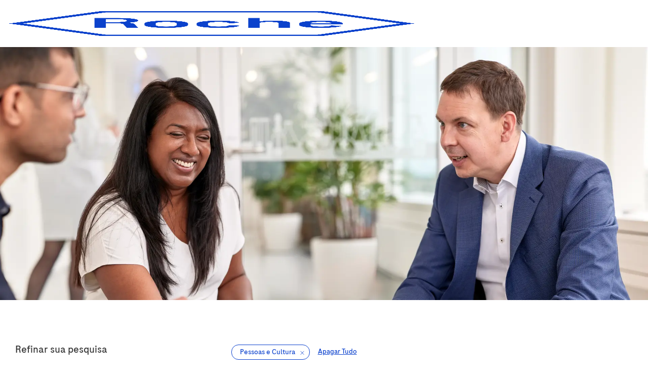

--- FILE ---
content_type: text/html; charset=UTF-8
request_url: https://careers.roche.com/pt/pt/c/pessoas-e-cultura-jobs
body_size: 19355
content:
<!DOCTYPE html> 
<html lang="pt" data-ph-id="ph-page-element-page9-lYroX5" class="desktop pt_pt external" id="_PCM"> 
 <!--<![endif]--> 
 <head data-ph-id="ph-page-element-page9-VK8LF6"><link type="text/css" rel="stylesheet" id="platform_globalStyles" href="https://cdn.phenompeople.com/CareerConnectResources/common/js/globalplatform/1761919817207_globalstyles.css"><meta name="robots" content="index" /><meta name="twitter:description" content="Apply for Pessoas e Cultura jobs at Roche. Browse our opportunities and apply today to a Roche Pessoas e Cultura position." /><meta name="twitter:title" content="Pessoas e Cultura jobs | Pessoas e Cultura jobs at Roche" /><meta name="twitter:image" content="https://cdn.phenompeople.com/CareerConnectResources/ROCHGLOBAL/social/Twitter_logo_img-1638537535956.png" /><meta name="twitter:creator" content="@Careers - Roche" /><meta name="twitter:site" content="@Roche" /><meta name="twitter:card" content="summary_large_image" /><meta property="og:image:height" content="200" /><meta property="og:image:width" content="200" /><meta property="fb:admins" content="" /><meta property="og:description" content="Apply for Pessoas e Cultura jobs at Roche. Browse our opportunities and apply today to a Roche Pessoas e Cultura position." /><meta property="og:title" content="Pessoas e Cultura jobs | Pessoas e Cultura jobs at Roche" /><meta property="og:url" content="https://careers.roche.com/pt/pt/c/pessoas-e-cultura-jobs" /><meta property="og:site_name" content="Roche" /><meta property="og:image" content="https://cdn.phenompeople.com/CareerConnectResources/ROCHGLOBAL/social/OGtag_logo_img-1638537691730.png" /><meta property="og:type" content="website" /><meta name="layout" content="site-layout" data-ph-id="ph-page-element-page9-M47OgS" /><meta http-equiv="X-UA-Compatible" content="IE=edge, chrome=1" data-ph-id="ph-page-element-page9-sPv3c9" /><meta charset="UTF-8" /><meta content="en" /><meta name="viewport" content="width=device-width, initial-scale=1" /><meta name="description" content="Apply for Pessoas e Cultura jobs at Roche. Browse our opportunities and apply today to a Roche Pessoas e Cultura position." key-description="default-category-description" /><meta name="keywords" content="Pessoas e Cultura Jobs, Pessoas e Cultura Jobs at Roche" key-keywords="default-category-keywords" /> 
   
    
     
      
      <link type="image/x-icon" href="https://cdn.phenompeople.com/CareerConnectResources/prod/ROCHGLOBAL/pt_pt/desktop/assets/images/favicon.ico?v=1719513917115" rel="icon" data-ph-id="ph-page-element-page9-WgqgnD" /><link href="https://cdn.phenompeople.com/CareerConnectResources/ROCHGLOBAL/pt_pt/desktop/assets/images/152x152-apple-touch-icon.png?v=1724327542540" rel="apple-touch-icon" sizes="152x152" /><link href="https://cdn.phenompeople.com/CareerConnectResources/ROCHGLOBAL/pt_pt/desktop/assets/images/167x167-apple-touch-icon.png?v=1724327542540" rel="apple-touch-icon" sizes="167x167" /><link href="https://cdn.phenompeople.com/CareerConnectResources/ROCHGLOBAL/pt_pt/desktop/assets/images/180x180-apple-touch-icon.png?v=1724327542540" rel="apple-touch-icon" sizes="180x180" /><link href="https://cdn.phenompeople.com/CareerConnectResources/ROCHGLOBAL/pt_pt/desktop/assets/images/touch-icon-iphone.png?v=1724327542540" rel="apple-touch-icon" /><link href="https://cdn.phenompeople.com/CareerConnectResources/ROCHGLOBAL/pt_pt/desktop/assets/images/apple-touch-icon.png?v=1724327542540" rel="shortcut icon" /> 
        
         
          
           
            
             
             
            
           
          
         
        
       
      
     
    
   
  
  
  
  
  
  
  
  
 <script type="text/javascript">/*<!--*/ var phApp = phApp || {"widgetApiEndpoint":"https://careers.roche.com/widgets","country":"pt","deviceType":"desktop","locale":"pt_pt","absUrl":true,"refNum":"ROCHGLOBAL","cdnUrl":"https://cdn.phenompeople.com/CareerConnectResources","baseUrl":"https://careers.roche.com/pt/pt/","baseDomain":"https://careers.roche.com","phenomTrackURL":"careers.roche.com/pt/pt/phenomtrack.min.js","pageName":"category","siteType":"external","rootDomain":"https://careers.roche.com","pageId":"page9"}; phApp.ddo = {"siteConfig":{"status":"success","errorCode":null,"errorMsg":null,"data":{"settingsIdentifiersFileUrl":"https://cdn.phenompeople.com/CareerConnectResources/pcs/common/classesForCms-1764604271431.js","thirdPartyLibraries":{"internal":["heap-analytics","open-replay"]},"imEagerLoadDdoList":[{"name":"getProfileStatus","cache":false},{"name":"getRegionLocales","cache":true},{"name":"getIMConfigurations","cache":true},{"name":"getClientReferFlow","cache":true},{"name":"imVariantsConfigInfo","cache":true},{"name":"mergedProfile","cache":false},{"name":"getProfileWeightage","cache":false},{"name":"masterFrequencyV1","cache":true},{"name":"userAlertSettings","cache":true},{"name":"fitScoreSettingsIM","cache":true},{"name":"employeeSearchConfig","cache":true},{"name":"getEmployeeProfile","cache":false},{"name":"getGroupInfo","cache":true},{"name":"getAppliedJobs","cache":true},{"name":"getProfileFieldsSettings","cache":true}],"filePicker":{"onedrive":{"clientId":"1c186d04-d14a-424f-8132-0cae8c41435c","devkey":""},"dropbox":{"clientId":"7j4atpiepgcmy4j","devkey":""},"googledrive":{"clientId":"414699307979-nk6l179efm95vfqt0n0fgt05jjmk04tj.apps.googleusercontent.com","devkey":""}},"ignoreCovidWidgetPagesList":["chatbot"],"smoothAnchorSettings":{"ignore":true},"embedScriptVersion":"0.9.4","recommendedTrackingConfig":{"category":{"storageKey":"categories","ddoKeysToStore":["category"],"maxKeysToStore":"4"},"job":{"storageKey":"jobsViewed","ddoKeysToStore":["jobSeqNo"],"maxKeysToStore":"4"},"search-results":[{"storageKey":"keywords","ddoKeysToStore":["keywords"],"maxKeysToStore":"4"},{"storageKey":"locations","ddoKeysToStore":["location","field"],"maxKeysToStore":"4"}]},"debounceTimer":350,"eagerLoadDDOsToSkipLazyCalls":["apply"],"ignoreCookiePages":["chatbot"],"elementsToLoadByModule":{"videoAssessment":[{"tag":"link","attributes":{"href":"https://cdn.phenompeople.com/CareerConnectResources/common/video-platform/js/vs-master-theme-1744368002549.css","rel":"stylesheet","type":"text/css"}}],"automationEngine":[{"tag":"script","attributes":{"src":"https://pp-cdn.phenompeople.com/CareerConnectResources/st/common/video-platform/js/aeBootstrapper.js","type":"text/javascript"},"elementId":"aeBundle"}]},"globalManagedWidgetIds":["8b82bfdaafd4d8504005407db933c9a6"],"phwPxScrVerionUrl_bkp":"common/js/canvas/vendor/phw-px-hadlr-1.3.js","maps":{"google":{"apiScript":"https://maps.googleapis.com/maps/api/js","clusterJsScript":"markerclusterer-v1.js","gmapsInfoBoxScript":"gmaps-infobox-v1.js","phpppeak":"QUl6YVN5QnFNLXJXMHItc1I5UGVyTkF2dnNtemJCZW9GdTNZY3o4"},"mapbox":{"mapboxScript":"mapbox-gl.js","superClusterJsScript":"supercluster.min.js","phpppeak":"cGsuZXlKMUlqb2ljR2hsYm05dGNHVnZjR3hsSWl3aVlTSTZJbU5xYTNkcmVEVmtaREI0WVdFemFtOWhNWHAwZVdWcWJYZ2lmUS5NcG5hMUtJcVU4R2o2empQeTRpeWd3"},"mapboxCN":{"mapboxScript":"mapbox-gl-v1.1.0.js","superClusterJsScript":"supercluster.min.js","mapboxTurf":"mapbox-turf.min-v1.js","mapboxSearch":"mapbox-gl-geocoder.min.js","mapboxDirections":"mapbox-gl-directions.js","enableDirections":true,"baseApiUrl":"https://api.mapbox.cn","phpppeak":"cGsuZXlKMUlqb2ljR2hsYm05dGNHVnZjR3hsSWl3aVlTSTZJbU5xYTNkcmVEVmtaREI0WVdFemFtOWhNWHAwZVdWcWJYZ2lmUS5TcmwyLXB3M3hEUmlseW1FakVvZWln"}},"ignoreLinkedInStateParam":false,"tokenConfiguredTenants":{"refNums":["RBCAA0088"]},"phwPxScrVerionUrl_bkp_new":"pcs/common/phw-px-hadlr.js","oneTrust":{"class":["ot-sdk-show-settings"]},"videoScreeningGlobalStyles":"https://pp-cdn.phenompeople.com/CareerConnectResources/st/common/video-platform/js/ph-vs-global-styles-v1.css","cdnConfig":{"cdnDdos":["fitScoreSettings","landingPageOverview","categoryContentV2","candidateProfileConfig","categoryMasterData","jobTagSettings","getBusinessRules","getMasterCategories","categoryMasterDataV2","caasFetchRawConfig","globalSearchConfig","categoryContent","siteBranding","blogsharewidgetsettings","audiencePxWidgetConfig","jobsharewidgetsettings","npsConfig","socialConnectOptions","getRegionLocales","jobLogoConfig","supportedLanguages","getMasterLocations","locationmapsettings","pxAudJobwidgetsettings","getRegionLocales","eventsharewidgetsettings","jobwidgetsettings","fyfConfig","getPiiConsentConfig","glassdoorReviews","masterFrequencyV1"],"cdnUrl":"https://content-ir.phenompeople.com","pageNameLevelDdos":[],"pageIdlevelDdos":[]},"platformLevelTriggers":[{"triggerCondition":[{"operand":"AND","conditions":[{"triggerType":"site_config_based_trigger","triggerMetadata":{"configKey":["aiSummaryEnabled"]}}]}],"triggerActions":[{"actionType":"load_widget","actionMetadata":{"widgetId":"zVydrA","instanceId":"inzVydrA","placementDataByPage":{"job":{"selector":"[data-func-widget-id^=\"ph-job-details-v1-job-nav\"]","position":"before"}},"defaultPlacementData":{"selector":"[data-func-widget-id^=\"ph-job-details-v1-job-nav\"]","position":"before"}}}]}],"crawlerUserAgents":"Screaming Frog|googlebot|yahoo|bingbot|baiduspider|facebookexternalhit|twitterbot|rogerbot|linkedinbot|embedly|showyoubot|outbrain|pinterest|slackbot|vkShare|W3C_Validator|redditbot|Applebot|WhatsApp|flipboard|tumblr|bitlybot|SkypeUriPreview|nuzzel|Discordbot|Google Page Speed|Qwantify|pinterestbot|Custom|Chrome-Lighthouse","siteSettings":{"glassdoor":{},"glassdoorReviews":{},"twitter":{},"refineSearch":{"enabledFacets":["category","subCategory","country","state","city","type","jobLevel","jobType"],"facetDisplayNames":{"category":"Categoria","subCategory":"Subcategoria","country":"Localiza\u00E7\u00E3o","state":"Estado / Prov\u00EDncia","city":"Cidade","type":"Tipo de contrata\u00E7\u00E3o","jobLevel":"N\u00EDvel de emprego","jobType":"Tipo de emprego"},"facetPlaceholderNames":{"category":"Pesquisar na categoria","subCategory":"Pesquisar na subcategoria","country":"Pesquisar no local","state":"Pesquisar no estado/prov\u00EDncia","city":"Pesquisar na cidade","type":"Pesquisar no tipo de contrata\u00E7\u00E3o","jobLevel":"Pesquisar no n\u00EDvel de trabalho","jobType":"Pesquisar no tipo de trabalho"},"defaultFacetsToOpen":["category"]},"globalSearchFeature":{"mobileSearch":true},"linkedIn":{"phpppeak":"NzUyeGUxY2llbzh1dHY="},"oauth":{"linkedIn":{"clientId":"752xe1cieo8utv","loginUrl":"https://www.linkedin.com/oauth/v2/authorization","logoutUrl":"https://api.linkedin.com/uas/oauth/invalidateToken","redirectUri":"/socialAuth/li","response_type":"code","scope":"","phpppeak":"NzUyeGUxY2llbzh1dHY="}},"gdpr":{"cookieType":"session","enabled":false},"externalCookieConfig":{"scriptUrl":"https://cdn.cookielaw.org/scripttemplates/otSDKStub.js","availOnAllowedCookies":["C0002","C0003"],"domainKey":"8a647055-a047-4205-81e2-09fbfec2f6b5"},"phpppegmak":"QUl6YVN5QVBvcWVMcFhYeDR0cWlXSE1ZSmtZNDJ5RFNfZjNnTkpz"},"size":"10","refNum":"ROCHGLOBAL","siteVariant":"external","dayJsLocaleMissMap":{"cz":"cs"},"iscdnEnabled":true,"trackingConfig":{"ddoDataPath":{"jobDetail":"data.job"},"job_category_click":{"trait14":"key"},"job_category_search_click":{"trait14":"key"},"play_click":{"trait260":"videotype","videoId":"videoid"},"pause_click":{"trait260":"videotype","videoId":"videoid"},"similar_job_click":{"trait12":"jobSeqNo","related":{"ddo":[{"name":"jobDetail","data":{"trait5":"jobSeqNo","trait14":"category"}}]}},"linkedin_recommended_job_click":{"trait5":"jobSeqNo","trait14":"category"},"recently_viewed_job_click":{"trait5":"jobSeqNo","trait14":"category"},"recommended_job_click":{"trait5":"jobSeqNo","trait14":"category"},"next_click":{"trait254":"stepName","typedValue":"typedValue","selected_values":"selected_values"},"ddo_failure":{"trait254":"stepName","response":"response","ddoKey":"ddoKey"},"ddo_error":{"trait254":"stepName","error":"error","ddoKey":"ddoKey"},"skip_questions_click":{"trait254":"stepName"},"previous_click":{"trait254":"stepName"},"registration_submit":{"trait27":"email","trait15":"firstName","trait24":"phone"},"edit_profile_information":{},"resume_remove_click":{},"profile_questions_click":{},"resume_upload_click":{},"create_profile_click":{},"upload_new_file_click":{},"clear_text_click":{"trait6":"clearSearchValue"},"send_feedback_click":{"userFeedback":"userFeedback"},"submit_rating_click":{"userRating":"userRating"},"near_job_click":{"trait5":"jobSeqNo","trait14":"category"},"suggestions":{"stepName":"stepName","typed_values":"typed_values","selected_values":"selected_values"},"fyf_step_loaded":{"step":"step"},"fyf_options_closed":{},"favorite_job_click":{"trait5":"jobSeqNo","trait14":"category"},"job_added_to_jobcart":{"trait5":"jobSeqNo","trait14":"category"},"job_unfavorited":{"trait5":"jobSeqNo","trait14":"category"},"job_favorite_delete_click":{"trait5":"jobSeqNo","trait14":"category"},"type_ahead_search":{},"similar_job_see_more_click":{},"linkedin_login_click":{},"linkedin_logout_click":{},"view_all_glassdoor_reviews_click":{},"homepage_category_click":{"trait14":"key"},"category_click":{"trait14":"key"},"job_click":{"trait5":"jobSeqNo","trait14":"category"},"previous_job_click":{"trait5":"jobSeqNo"},"next_job_click":{"trait5":"jobSeqNo"},"linkedin_recommended_category_click":{"trait14":"category"},"back_to_search_results_click":{},"share_event":{"trait269":"eventScheduleId","trait213":"provider"},"blog_click":{"trait283":"url"},"blog_category_click":{"trait14":"categoryName"},"next_blog_click":{"trait283":"url"},"previous_blog_click":{"trait283":"url"},"blog_details_view":{"trait283":"blog"},"navigate_to_tweet_click":{"tweetUrl":"tweetUrl"},"fit_level_loaded":{"jobsFitLevel":"jobsFitLevel","totalJobs":"totalJobs","availableFitLevelCount":"availableFitLevelCount"},"smart_tags_loaded":{"smartJobTags":"smartJobTags","totalJobs":"totalJobs","availableJobTagCount":"availableJobTagCount"},"edit_role_click":{"trait13":"trait13"},"select_role_click":{"trait13":"trait13","trait260":"trait260"},"app_download_click":{"trait260":"appName","videoScreenId":"videoScreenId","videoScreenInterviewId":"videoScreenInterviewId"},"user_decline_click":{"trait5":"videoScreenId","trait14":"category","videoScreenId":"videoScreenId","videoScreenInterviewId":"videoScreenInterviewId"},"user_accept_click":{"trait5":"videoScreenId","trait14":"category","trait261":"userId","videoScreenId":"videoScreenId","videoScreenInterviewId":"videoScreenInterviewId"},"start_process_click":{"trait5":"videoScreenId","trait14":"category","trait261":"userId","videoScreenId":"videoScreenId","videoScreenInterviewId":"videoScreenInterviewId"},"accept_practice_click":{"trait261":"userId","videoScreenId":"videoScreenId","videoScreenInterviewId":"videoScreenInterviewId"},"reject_practice_click":{"trait261":"userId","videoScreenId":"videoScreenId","videoScreenInterviewId":"videoScreenInterviewId"},"answer_record_click":{"trait5":"videoScreenId","trait14":"category","trait261":"userId","videoScreenId":"videoScreenId","videoScreenInterviewId":"videoScreenInterviewId","videoScreenQuestionId":"videoScreenQuestionId"},"answer_submit_click":{"trait5":"videoScreenId","trait14":"category","trait261":"userId","videoScreenId":"videoScreenId","videoScreenInterviewId":"videoScreenInterviewId"},"answer_retake_click":{"trait5":"videoScreenId","trait14":"category","trait261":"userId","videoScreenId":"videoScreenId","videoScreenInterviewId":"videoScreenInterviewId","videoScreenQuestionId":"videoScreenQuestionId"},"answer_continue_click":{"trait5":"videoScreenId","trait14":"category","trait261":"userId","videoScreenId":"videoScreenId","videoScreenInterviewId":"videoScreenInterviewId","videoScreenQuestionId":"videoScreenQuestionId"},"answer_review_click":{"trait5":"videoScreenId","trait14":"category","trait261":"userId","videoScreenId":"videoScreenId","videoScreenInterviewId":"videoScreenInterviewId","videoScreenQuestionId":"videoScreenQuestionId"},"submit_application_click":{"trait5":"videoScreenId","trait14":"category","trait261":"userId","videoScreenId":"videoScreenId","videoScreenInterviewId":"videoScreenInterviewId"},"export_videos_click":{"trait5":"videoScreenId","trait14":"category","trait261":"userId","videoScreenId":"videoScreenId","videoScreenInterviewId":"videoScreenInterviewId"},"restart_application_click":{"trait5":"videoScreenId","trait14":"category","trait261":"userId","videoScreenId":"videoScreenId","videoScreenInterviewId":"videoScreenInterviewId"},"start_now_click":{"trait5":"videoScreenId","trait14":"category","trait261":"userId","videoScreenId":"videoScreenId","videoScreenInterviewId":"videoScreenInterviewId"},"continue_process_click":{"trait5":"videoScreenId","trait14":"category","trait261":"userId","videoScreenId":"videoScreenId","videoScreenInterviewId":"videoScreenInterviewId"},"contact_recruiter_click":{"trait261":"userId","videoScreenId":"videoScreenId","videoScreenInterviewId":"videoScreenInterviewId"},"agree_click":{"videoScreenId":"videoScreenId","videoScreenInterviewId":"videoScreenInterviewId"},"submit_feedback_click":{"rating":"rating","feedback":"feedback","videoScreenId":"videoScreenId","videoScreenInterviewId":"videoScreenInterviewId"},"video-upload-error":{"url":"url","status":"status","questionId":"questionId","response":"response"}},"workflowOrchestratorUrl":"https://cdn.phenompeople.com/CareerConnectResources/pcs/common/workflow-orchestrator.js","lqipImage":"https://assets.phenompeople.com/CareerConnectResources/common/assets/images/gray.png","navItems":{"showExternalEvents":false,"candidateHome":false,"cdnCaasContentUrl":"https://content-ir.phenompeople.com/api/content-delivery/caasContentV1","eventsEnabled":false,"audPxConfig":{"newVersion":"2.0","oldVersion":"4.0"},"navMenuItems":["blogs"],"cdnCaasContentEnabled":true,"navMenuItemsData":{"blogs":{"url":"https://careers.roche.com/pt/pt/blog"},"events":{"url":"https://careers.roche.com/pt/pt/events"}}},"imageLoadType":{"desktop":"lazy","mobile":"lazy"},"locale":"pt_pt","siteLevelWidgetBindables":{"97e696f90c1e5c417da8b4484b49c7b0":{"locationSearch":true},"ad204a0c40fc1a98d614669f1bc50ab3":{"locationSearch":true}},"phwPxScrVerionUrl":"https://cdn.phenompeople.com/CareerConnectResources/pcs/common/1749810627131-phw-px-hadlr.js","vendorScripts":{"jquery":"jquery-3.6.1.min.js","jqueryMigrate":"jquery-migrate.min-1.1.js","plyrScript":"plyr-3.7.8.js","plyrStyle":"plyr-3.7.8_1.css","videojs-wavesurfer":"videojs-wavesurfer_3.9.0.js","wavesurfer":"wavesurfer_6.6.4.min.js","wavesurfer-microphone":"wavesurfer.microphone.min_6.6.4.js","mediaInfo":"mediainfo_0.1.9.min.js"},"phwPxScrVerionUrl_1":"prod/pcs/common/phw-px-hadlr-1728036837721.js","widgetScriptsConfig":{"cdnBaseUrl":"https://pp-cdn.phenompeople.com","widgetScriptPath":"CareerConnectResources/pp/agWidgets"},"ally":{"layerEnabled":false,"cdnUrl":"/common/js/ally/ph-ally-v1.1.js","allyScript":"/common/js/ally/ph-ally-layer-v1.18.js","allySkipToContent":{"isEnabled":true,"selectors":"#skip-content, #ph-skip-content"},"reorderCookie":true,"userAgent":"AudioEye"},"pxScrVerionUrl":"https://cdn.phenompeople.com/CareerConnectResources/pcs/common/1755880496065-ph-px-hadlr-1.0.js","videoAssessmentPagesList":["video-assessment-landing-page","video-assessment-recording","video-assessment-thankyou","interview-landing-page","interview-recording","interview-thankyou","video assessment landing page","video assessment recording","video assessment thankyou","interview landing page","interview recording","interview thankyou","screening-welcome","screening-answering","screening-thankyou"],"oauth":{"indeed":{"clientId":"9d7219aebf5c1d2fdcc2f09ddb2c960187372b68637b8542faeff787920e1deb"},"xing":{"clientId":"c3bdfb74291c0e358e89"},"linkedIn":{"clientId":"752xe1cieo8utv","loginUrl":"https://www.linkedin.com/oauth/v2/authorization","logoutUrl":"https://api.linkedin.com/uas/oauth/invalidateToken","redirectUri":"/socialAuth/li","response_type":"code","scope":"","phpppeak":"NzUyeGUxY2llbzh1dHY="},"google":{"loginUrl":"https://accounts.google.com/o/oauth2/auth","logoutUrl":"https://www.google.com/accounts/Logout?continue=https://appengine.google.com/_ah/logout","clientId":"876228513716-npfer46h51po4nn5c1pafndsg87i2bm7.apps.googleusercontent.com","scope":"https://www.googleapis.com/auth/userinfo.profile https://www.googleapis.com/auth/userinfo.email https://www.googleapis.com/auth/user.phonenumbers.read","redirectUri":"/socialAuth/g","response_type":"code"},"google-signin":{"loginUrl":"https://accounts.google.com/o/oauth2/auth","logoutUrl":"https://www.google.com/accounts/Logout?continue=https://appengine.google.com/_ah/logout","clientId":"876228513716-npfer46h51po4nn5c1pafndsg87i2bm7.apps.googleusercontent.com","scope":"https://www.googleapis.com/auth/userinfo.profile https://www.googleapis.com/auth/userinfo.email https://www.googleapis.com/auth/user.phonenumbers.read","redirectUri":"/iauth/g","response_type":"code"},"facebook":{"loginUrl":"https://www.facebook.com/dialog/oauth","logoutUrl":"","clientId":"1633947069976673","redirectUri":"/socialAuth/fb","scope":"email public_profile","response_type":"code"}},"phpppecak":{"clientId":"aPuJFtcvVzuUHrqeLmPL36170","userZone":true,"phpppeat":"YXBpMTUxNDQ4Mjg4NEh5bEROOHRxYTZtZ1F4V0NwbmpvMzYxNzA="},"pageNameMap":{"404":"404_page_view","home":"home_page_view","category":"job_category_page_view","job":"job_details_view","search-results":"search_result_page_view","apply":"apply_page_view","glassdoorReviews":"glassdoor_reviews_page_view","jobcart":"favorites_page_view","jointalentcommunity":"jtc_page_view","featuredOpportunities":"job_category_page_view","businessUnit":"job_category_page_view","event":"event_details_view","events":"event_results_page_view","saved-jobs":"favorites_page_view","blogarticle":"blog_details_page","video-assessment-landing-page":"video_assessment_landing_page_view","video-assessment-recording":"video_assessment_recording_page_view","video-assessment-thankyou":"video_assessment_thankyou_page_view","interview-landing-page":"interview_landing_page_view","interview-recording":"interview_recording_page_view","interview-thankyou":"interview_thankyou_page_view","screening-welcome":"screening_welcome_page_view","screening-answering":"screening_answering_page_view","screening-outro":"screening_thankyou_page_view"},"blogsharewidgetsettings":{"options":[{"name":"whatsapp","order":0,"baseUrl":"https://api.whatsapp.com/send?&text=","eventName":"Share_whatsapp","settings":{"icon":"icon-whatsapp-1","iconBrandColor":"","popUpParams":"resizable,scrollbars,status,height=500,width=500","params":{},"label":false},"isSelected":true},{"name":"linkedin","order":1,"baseUrl":"https://www.linkedin.com/shareArticle?mini=true&url=","eventName":"share_blog","settings":{"icon":"icon-linkedin-2","iconBrandColor":"","popUpParams":"resizable,scrollbars,status,height=500,width=500","params":{"title":"shareInfoText"},"label":false},"isSelected":true},{"name":"facebook","order":3,"baseUrl":"https://facebook.com/sharer.php?u=","eventName":"share_blog","settings":{"icon":"icon-facebook","iconBrandColor":"","popUpParams":"resizable,scrollbars,status,height=500,width=500","params":{"t":"shareInfoText"},"label":false},"isSelected":true},{"name":"twitter","order":0,"baseUrl":"https://twitter.com/share?url=","eventName":"share_blog","settings":{"icon":"icon-twitter","iconBrandColor":"","popUpParams":"resizable,scrollbars,status,height=500,width=500","params":{"text":"shareInfoText"},"label":false},"isSelected":true},{"name":"email","order":6,"baseUrl":"","eventName":"share_blog","settings":{"icon":"icon-email-2","iconBrandColor":"","popUpParams":"resizable,scrollbars,status,height=500,width=500","params":{},"label":false},"isSelected":true}],"brandStyle":true,"widgetStyle":"style3","isInline":true,"size":"16","spacing":"21","color":"#fff","backgroundColor":"#ggg","height":"34","width":"34","line-height":"30","lineHeight":"30","borderWidth":"1","borderStyle":"solid","borderColor":"transparent","borderRadius":"100","locale":"en_us","siteVariant":"external"},"botEnabled":false,"pxScrVerionUrl_backup":"https://cdn.phenompeople.com/CareerConnectResources/common/js/vendor/1731591806866-ph-px-hadlr-1.19.js","urlMap":{"home":"home","category":"c/:category","job":"job/:jobId/:title","service":"service/:jobId/:title","jobcart":"jobcart","search-results":"search-results","glassdoor-reviews":"glassdoor-reviews","event":"event/:eventScheduleId/:title","events":"events","talentcommunity":"talentcommunity","talentcommunityupdate":"talentcommunityupdate","blogarticle":"blogarticle/:url","jobalert":"jobalert","employee-profile":"employeeprofile","editprofile":"editprofile","businessUnit":":url","featuredOpportunities":":url","di_about":"di/about/:groupId","di_details":"di/details/:groupId","di_events":"di/events/:groupId","di_groups":"di/groups","di_highlights":"di/highlights/:groupId","di_jobs":"di/jobs/:groupId","di_members":"di/members/:groupId","referrals_candidate":"referrals/candidate","referrals_referredcandidates":"referrals/referredcandidates","referrals_friendsinterests":"referrals/friendsinterests","referrals_home":"referrals/home","referrals_candidatesuniversity":"referrals/candidatescompany","employees_home":"employees/home","lms_courses":"lms/courses","lms_savedcourses":"lms/savedcourses","gigs_details":"gigs/details/:gigId","gigs_searchresults":"gigs/searchresults","nla_home":"nla/home","nla_search":"nla/search","gigs_manage":"gigs/manage","gigs_applications":"gigs/applications","gigs_applicants":"gigs/applicants/:gigId","events_event":"events/event/:eventScheduleId/:title","events_home":"events/home","my-profile":"myprofile","cp_createpath":"cp/createpath","cp_home":"cp/home","cp_explore":"cp/explore","mentoring_relationship":"mentoring/relationship/:mentorshipId","mentoring_mentees":"mentoring/mentees","mentoring_mentors":"mentoring/mentors","mentoring_searchresults":"mentoring/searchresults","settings":"settings","story":"story/:contentId/:title","video-assessment-landing-page":"video-assessment-landing-page","video-assessment-recording":"video-assessment-recording","video-assessment-thankyou":"video-assessment-thankyou","forwardApply":"hvhapply","interview-landing-page":"interview-landing-page","interview-recording":"interview-recording","interview-thankyou":"interview-thankyou","roles_details":"roles/details/:jobCode/:jobTitle","roles_search-results":"roles/searchresults","screening-welcome":"screening-welcome","screening-answering":"screening-answering","screening-thankyou":"screening-thankyou","alumni_my-profile":"alumni/myprofile"},"categoryUrlMap":{"ROCHGLOBAL_Human_Resources":"c/human-resources-jobs","ROCHGLOBAL_Technical_Development":"c/desenvolvimento-t\u00E9cnico-jobs","ROCHGLOBAL_Safety_Health_and_Environment_Facility_Services":"c/seguran\u00E7a-sa\u00FAde-e-meio-ambiente-e-servi\u00E7os-de-instala\u00E7\u00F5es-jobs","ROCHGLOBAL_Medical_Affairs":"c/assuntos-m\u00E9dicos-jobs","ROCHGLOBAL_Vocational_Development_Programs":"c/programas-vocacionais-e-de-desenvolvimento-jobs","ROCHGLOBAL_Other":"c/outro-jobs","ROCHGLOBAL_Customer_Support":"c/suporte-ao-cliente-jobs","ROCHGLOBAL_Quality":"c/qualidade-jobs","ROCHGLOBAL_Procurement":"c/compras-jobs","ROCHGLOBAL_Regulatory_Affairs":"c/assuntos-regulat\u00F3rios-jobs","ROCHGLOBAL_Sales_Marketing":"c/vendas-e-marketing-jobs","ROCHGLOBAL_Communications":"c/comunica\u00E7\u00E3o-jobs","ROCHGLOBAL_Legal":"c/jur\u00EDdico-jobs","ROCHGLOBAL_Engineering":"c/engenharia-jobs","ROCHGLOBAL_Business_Development":"c/desenvolvimento-de-neg\u00F3cios-jobs","ROCHGLOBAL_Access":"c/acesso-jobs","ROCHGLOBAL_People_Culture":"c/pessoas-e-cultura-jobs","ROCHGLOBAL_Business_Services_Support":"c/servi\u00E7os-e-suporte-comercial-jobs","ROCHGLOBAL_Information_Technology":"c/tecnologia-da-informa\u00E7\u00E3o-jobs","ROCHGLOBAL_Supply_Chain":"c/cadeia-de-suprimentos-jobs","ROCHGLOBAL_Finance":"c/finan\u00E7a-jobs","ROCHGLOBAL_General_Management":"c/administra\u00E7\u00E3o-geral-jobs","ROCHGLOBAL_Audit_Compliance":"c/auditoria-e-compliance-jobs","ROCHGLOBAL_Manufacturing":"c/fabrica\u00E7\u00E3o-jobs","ROCHGLOBAL_Research_Development":"c/pesquisa-e-desenvolvimento-jobs"},"isNativeEmailClient":true,"captchaConfig":{"useCaptcha":false,"siteKey":"6LcV6MIUAAAAAN99to_j66BSDkGwjWcsjh2iTj1W","scriptSrc":"https://www.google.com/recaptcha/api.js?render=explicit&hl={{locale}}","divId":"ph-custom-captcha"},"automationEnginePagesList":["hvh-apply2","hvh apply","hvh apply2","hvhapply","hvh-apply","schedule-slot"]},"reqData":null},"flashParams":{},"eagerLoadRefineSearch":{"status":200,"hits":10,"totalHits":32,"data":{"jobs":[{"subCategory":"Parceria de neg\u00F3cios de RH","ml_skills":["business acumen","change leadership","employee engagement","organizational design","talent management","workforce strategies","leadership development","data analysis","evidence-based research","metrics analysis","coaching","mentoring","communication skills","strategic partnership","diversity and inclusion","problem solving","collaboration","influencing skills","organizational effectiveness","cultural awareness","psychological safety","technology utilization"],"type":"Tempo integral","descriptionTeaser":"Join our team as a P&C Business Partner, where you will drive impactful change initiatives and foster a culture of inclusion and belonging. Leverage your expertise in talent management and organizational design to enhance business performance and support innovative solutions for our future success.","state":"Basileia-Cidade","siteType":"external","multi_category":["Pessoas e Cultura"],"reqId":"202512-131033","grade":"SE8","city":"Basel","latitude":"47.56109","multi_location":["Basel, Basileia-Cidade, Su\u00ED\u00E7a"],"address":"Basel, 4070 Basel BS, Su\u00ED\u00E7a","applyUrl":"https://roche.wd3.myworkdayjobs.com/roche-ext/job/Basel/P-C-Business-Partner_202512-131033-1/apply","ml_job_parser":{"descriptionTeaser":"Join our team as a P&C Business Partner, where you will drive impactful change initiatives and foster a culture of inclusion and belonging. Leverage your expertise in talent management and organizational design to enhance business performance and support innovative solutions for our future success.","descriptionTeaser_first200":"Na Roche, voc\u00EA pode-se apresentar como voc\u00EA mesmo, abra\u00E7ado pelas qualidades \u00FAnicas que traz. Nossa cultura incentiva a express\u00E3o pessoal, o di\u00E1logo aberto e as conex\u00F5es genu\u00EDnas, onde voc\u00EA \u00E9 valor...","descriptionTeaser_keyword":"Na Roche, voc\u00EA pode-se apresentar como voc\u00EA mesmo, abra\u00E7ado pelas qualidades \u00FAnicas que traz. Nossa cultura incentiva a express\u00E3o pessoal, o di\u00E1logo aberto e as conex\u00F5es genu\u00EDnas, onde voc\u00EA \u00E9 valoriza...","descriptionTeaser_ats":"Na Roche, voc\u00EA pode-se apresentar como voc\u00EA mesmo, abra\u00E7ado pelas qualidades \u00FAnicas que traz. Nossa cultura incentiva a express\u00E3o pessoal, o di\u00E1logo aberto e as conex\u00F5es genu\u00EDnas, onde voc\u00EA \u00E9 valoriza"},"externalApply":false,"cityState":"Basel, Basileia-Cidade","country":"Su\u00ED\u00E7a","visibilityType":"External","longitude":"7.59293","jobId":"202512-131033","locale":"pt_pt","title":"P&C Business Partner","jobSeqNo":"ROCHGLOBAL202512131033EXTERNALPTPT","postedDate":"2025-12-18T00:00:00.000+0000","dateCreated":"2025-12-05T07:59:12.694+0000","cityStateCountry":"Basel, Basileia-Cidade, Su\u00ED\u00E7a","jobVisibility":["external"],"location":"Basel, Basileia-Cidade, Su\u00ED\u00E7a","category":"Pessoas e Cultura","isMultiLocation":true,"multi_location_array":[{"latlong":{"lon":7.59293,"lat":47.56109},"location":"Basel, Basileia-Cidade, Su\u00ED\u00E7a"}],"isMultiCategory":false,"multi_category_array":[{"category":"Pessoas e Cultura"}],"badge":""},{"subCategory":"Opera\u00E7\u00F5es e servi\u00E7os de RH","ml_skills":["employee lifecycle management","customer service","stakeholder management","problem-solving","hr systems","onboarding processes","contract management","payroll management","multi-cultural acceptance","continuous improvement","inquiry resolution","flexible attitude","service delivery","customer engagement"],"type":"Tempo integral","descriptionTeaser":"As an Employee Lifecycle Management Senior Specialist - German speaking you are part of a dynamic, vivid and spiritful Employee Lifecycle Management team supporting our Swiss or German affiliates. )....","state":"Pest","siteType":"external","multi_category":["Pessoas e Cultura"],"reqId":"202409-123208","grade":"","city":"Budapest","latitude":"47.49835","multi_location":["Budapest, Pest, Hungria"],"address":"Budapest, Budapest, 1007, Hungria","applyUrl":"https://roche.wd3.myworkdayjobs.com/roche-ext/job/Budapest/Employee-Lifecycle-Management-Specialist---German-Speaking--Future-Opportunities-_202409-123208-1/apply","ml_job_parser":{"descriptionTeaser":"As an Employee Lifecycle Management Senior Specialist - German speaking you are part of a dynamic, vivid and spiritful Employee Lifecycle Management team supporting our Swiss or German affiliates. )....","descriptionTeaser_first200":"Roche fosters diversity, equity and inclusion, representing the communities we serve. When dealing with healthcare on a global scale, diversity is an essential ingredient to success. We believe tha...","descriptionTeaser_keyword":"Roche fosters diversity, equity and inclusion, representing the communities we serve. When dealing with healthcare on a global scale, diversity is an essential ingredient to success. We believe that i...","descriptionTeaser_ats":""},"externalApply":false,"cityState":"Budapest, Pest","country":"Hungria","visibilityType":"External","longitude":"19.04045","jobId":"202409-123208","locale":"pt_pt","title":"Employee Lifecycle Management Specialist - German Speaking (Future Opportunities)","jobSeqNo":"ROCHGLOBAL202409123208EXTERNALPTPT","postedDate":"2024-09-12T00:00:00.000+0000","dateCreated":"2024-09-12T15:00:41.047+0000","cityStateCountry":"Budapest, Pest, Hungria","jobVisibility":["external"],"location":"Budapest, Pest, Hungria","category":"Pessoas e Cultura","isMultiLocation":true,"multi_location_array":[{"latlong":{"lon":19.04045,"lat":47.49835},"location":"Budapest, Pest, Hungria"}],"isMultiCategory":false,"multi_category_array":[{"category":"Pessoas e Cultura"}],"badge":""},{"subCategory":"Recrutamento e Marca do Empregador","ml_skills":["aquisi\u00E7\u00E3o de talentos","gest\u00E3o de stakeholders","comunica\u00E7\u00E3o em ingl\u00EAs","comunica\u00E7\u00E3o em chin\u00EAs","negocia\u00E7\u00E3o de ofertas","experi\u00EAncia do candidato","sourcing de candidatos","workday","phenom people","linkedin","estrat\u00E9gia de aquisi\u00E7\u00E3o de talentos","mentalidade empresarial","mentalidade \u00E1gil","trabalho em ambiente matricial","tend\u00EAncias de recrutamento","colabora\u00E7\u00E3o"],"type":"Tempo integral","descriptionTeaser":"Estamos em busca de um Parceiro de Aquisi\u00E7\u00E3o de Talentos estrat\u00E9gico para se juntar \u00E0 nossa equipe na Roche. Se voc\u00EA tem experi\u00EAncia em recrutamento e deseja impactar positivamente a experi\u00EAncia do candidato, esta \u00E9 a oportunidade perfeita para voc\u00EA!","state":"Taipei City","siteType":"external","multi_category":["Pessoas e Cultura"],"reqId":"202510-125565","grade":"SE6","city":"Taipei","latitude":"25.04776","multi_location":["Taipei, Taipei City, Taiwan"],"address":"Taipei, Taipei, Taipei City 10466, Taiwan","applyUrl":"https://roche.wd3.myworkdayjobs.com/roche-ext/job/Taipei/Talent-Acquisition-Partner_202510-125565/apply","ml_job_parser":{"descriptionTeaser":"Estamos em busca de um Parceiro de Aquisi\u00E7\u00E3o de Talentos estrat\u00E9gico para se juntar \u00E0 nossa equipe na Roche. Se voc\u00EA tem experi\u00EAncia em recrutamento e deseja impactar positivamente a experi\u00EAncia do candidato, esta \u00E9 a oportunidade perfeita para voc\u00EA!","descriptionTeaser_first200":"Na Roche, voc\u00EA pode-se apresentar como voc\u00EA mesmo, abra\u00E7ado pelas qualidades \u00FAnicas que traz. Nossa cultura incentiva a express\u00E3o pessoal, o di\u00E1logo aberto e as conex\u00F5es genu\u00EDnas, onde voc\u00EA \u00E9 valor...","descriptionTeaser_keyword":"Na Roche, voc\u00EA pode-se apresentar como voc\u00EA mesmo, abra\u00E7ado pelas qualidades \u00FAnicas que traz. Nossa cultura incentiva a express\u00E3o pessoal, o di\u00E1logo aberto e as conex\u00F5es genu\u00EDnas, onde voc\u00EA \u00E9 valoriza...","descriptionTeaser_ats":"Na Roche, voc\u00EA pode-se apresentar como voc\u00EA mesmo, abra\u00E7ado pelas qualidades \u00FAnicas que traz. Nossa cultura incentiva a express\u00E3o pessoal, o di\u00E1logo aberto e as conex\u00F5es genu\u00EDnas, onde voc\u00EA \u00E9 valoriza"},"externalApply":false,"cityState":"Taipei, Taipei City","country":"Taiwan","visibilityType":"External","longitude":"121.53185","jobId":"202510-125565","locale":"pt_pt","title":"Talent Acquisition Partner","jobSeqNo":"ROCHGLOBAL202510125565EXTERNALPTPT","postedDate":"2025-10-06T00:00:00.000+0000","dateCreated":"2025-10-06T06:04:22.532+0000","cityStateCountry":"Taipei, Taipei City, Taiwan","jobVisibility":["external"],"location":"Taipei, Taipei City, Taiwan","category":"Pessoas e Cultura","isMultiLocation":true,"multi_location_array":[{"latlong":{"lon":121.53185,"lat":25.04776},"location":"Taipei, Taipei City, Taiwan"}],"isMultiCategory":false,"multi_category_array":[{"category":"Pessoas e Cultura"}],"badge":""},{"subCategory":"Parceria de neg\u00F3cios de RH","type":"Tempo integral","descriptionTeaser":"With a good understanding of the business needs and the business context and an excellent ability to apply key P&C concepts, policies and processes, this position provides coaching, guidance and suppo...","state":"Pest","siteType":"external","multi_category":["Pessoas e Cultura"],"reqId":"202311-126110","grade":"","city":"Budapest","latitude":"47.49835","industry":null,"multi_location":["Budapest, Pest, Hungria"],"address":"Budapest, Budapest, 1007, Hungria","applyUrl":"https://roche.wd3.myworkdayjobs.com/roche-ext/job/Budapest/Business-Partner-Advisory---German-speaking--Talent-Pool_202311-126110/apply","externalApply":false,"locationLatlong":null,"cityState":"Budapest, Pest","country":"Hungria","visibilityType":"External","longitude":"19.04045","jobId":"202311-126110","locale":"pt_pt","title":"Business Partner Advisory - German speaking- Talent Pool","jobSeqNo":"ROCHGLOBAL202311126110EXTERNALPTPT","postedDate":"2024-05-15T00:00:00.000+0000","dateCreated":"2023-11-27T12:07:55.337+0000","cityStateCountry":"Budapest, Pest, Hungria","jobVisibility":["external"],"location":"Budapest, Pest, Hungria","category":"Pessoas e Cultura","ml_skills":["business partnering","p&c processes","performance management","talent management","coaching and guidance","stakeholder communication","organizational setup","change management","employee relations","cultural awareness","data analysis","hr solutions","succession planning","goal setting","conflict resolution"],"ml_job_parser":{"descriptionTeaser":"With a good understanding of the business needs and the business context and an excellent ability to apply key P&C concepts, policies and processes, this position provides coaching, guidance and suppo...","descriptionTeaser_first200":"Roche fosters diversity, equity and inclusion, representing the communities we serve. When dealing with healthcare on a global scale, diversity is an essential ingredient to success. We believe tha...","descriptionTeaser_keyword":"Roche fosters diversity, equity and inclusion, representing the communities we serve. When dealing with healthcare on a global scale, diversity is an essential ingredient to success. We believe that i...","descriptionTeaser_ats":""},"isMultiLocation":true,"multi_location_array":[{"latlong":{"lon":19.04045,"lat":47.49835},"location":"Budapest, Pest, Hungria"}],"isMultiCategory":false,"multi_category_array":[{"category":"Pessoas e Cultura"}],"badge":""},{"subCategory":"Opera\u00E7\u00F5es e servi\u00E7os de RH","ml_skills":["payroll tax administration","us payroll","hr services","state payroll regulations","tax laws","data analysis","stakeholder management","communication skills","problem-solving","change management","customer service","advanced excel","workday payroll system","servicenow"],"type":"Tempo integral","descriptionTeaser":"Are you experienced in payroll tax administration? Join our team as a North America Payroll Tax Analyst and leverage your expertise in US payroll and tax laws to ensure compliance and enhance our payroll processes. Your analytical skills will drive continuous improvements in our HR services.","state":"Indiana","siteType":"external","multi_category":["Pessoas e Cultura"],"reqId":"202512-132012","grade":"SE5","city":"Indianapolis","latitude":"39.95087","multi_location":["Indianapolis, Indiana, Estados Unidos da Am\u00E9rica","Sabana Norte, San Jos\u00E9, Costa Rica"],"address":"123 Main St., Indianapolis, IN 46077, Estados Unidos da Am\u00E9rica","applyUrl":"https://roche.wd3.myworkdayjobs.com/roche-ext/job/Indianapolis/Payroll--Time---Benefits-Analyst_202512-132012-1/apply","ml_job_parser":{"descriptionTeaser":"Are you experienced in payroll tax administration? Join our team as a North America Payroll Tax Analyst and leverage your expertise in US payroll and tax laws to ensure compliance and enhance our payroll processes. Your analytical skills will drive continuous improvements in our HR services.","descriptionTeaser_first200":"At Roche you can show up as yourself, embraced for the unique qualities you bring. Our culture encourages personal expression, open dialogue, and genuine connections, where you are valued, accepted...","descriptionTeaser_keyword":"At Roche you can show up as yourself, embraced for the unique qualities you bring. Our culture encourages personal expression, open dialogue, and genuine connections, where you are valued, accepted an...","descriptionTeaser_ats":"At Roche you can show up as yourself, embraced for the unique qualities you bring. Our culture encourages personal expression, open dialogue, and genuine connections, \u00A0where you are valued, accepted a"},"externalApply":false,"cityState":"Indianapolis, Indiana","country":"Estados Unidos da Am\u00E9rica","visibilityType":"External","longitude":"-86.26194","jobId":"202512-132012","locale":"pt_pt","title":"North America Payroll Tax Analyst","jobSeqNo":"ROCHGLOBAL202512132012EXTERNALPTPT","postedDate":"2026-01-07T00:00:00.000+0000","dateCreated":"2025-12-17T17:59:02.740+0000","cityStateCountry":"Indianapolis, Indiana, Estados Unidos da Am\u00E9rica","jobVisibility":["external"],"location":"Indianapolis, Indiana, Estados Unidos da Am\u00E9rica","category":"Pessoas e Cultura","isMultiLocation":true,"multi_location_array":[{"latlong":{"lon":-86.26194,"lat":39.95087},"location":"Indianapolis, Indiana, Estados Unidos da Am\u00E9rica"},{"latlong":{"lon":-84.10097,"lat":9.93027},"location":"Sabana Norte, San Jos\u00E9, Costa Rica"}],"isMultiCategory":false,"multi_category_array":[{"category":"Pessoas e Cultura"}],"badge":""},{"subCategory":"Opera\u00E7\u00F5es e servi\u00E7os de RH","ml_skills":["hr services","workday","servicenow","google suite","onboarding processes","data privacy compliance","stakeholder communication","critical thinking","problem solving","customer centricity","multicultural awareness","matrix organization experience"],"type":"Tempo integral","descriptionTeaser":"Join our team as an Employee Life-Cycle Management Specialist, where you will play a crucial role in enhancing HR processes and delivering exceptional service to our employees. If you have a passion for HR and a commitment to continuous improvement, we want to hear from you!","state":"San Jos\u00E9","siteType":"external","multi_category":["Pessoas e Cultura"],"reqId":"202601-100207","grade":"SE4","city":"Sabana Norte","latitude":"9.93027","multi_location":["Sabana Norte, San Jos\u00E9, Costa Rica"],"address":"Sabana Norte, Sabana Norte, Costa Rica","applyUrl":"https://roche.wd3.myworkdayjobs.com/roche-ext/job/San-Jose-Costa-Rica/Employee-Life-cycle-Management-Specialist_202601-100207/apply","ml_job_parser":{"descriptionTeaser":"Join our team as an Employee Life-Cycle Management Specialist, where you will play a crucial role in enhancing HR processes and delivering exceptional service to our employees. If you have a passion for HR and a commitment to continuous improvement, we want to hear from you!","descriptionTeaser_first200":"Na Roche, voc\u00EA pode-se apresentar como voc\u00EA mesmo, abra\u00E7ado pelas qualidades \u00FAnicas que traz. Nossa cultura incentiva a express\u00E3o pessoal, o di\u00E1logo aberto e as conex\u00F5es genu\u00EDnas, onde voc\u00EA \u00E9 valor...","descriptionTeaser_keyword":"Na Roche, voc\u00EA pode-se apresentar como voc\u00EA mesmo, abra\u00E7ado pelas qualidades \u00FAnicas que traz. Nossa cultura incentiva a express\u00E3o pessoal, o di\u00E1logo aberto e as conex\u00F5es genu\u00EDnas, onde voc\u00EA \u00E9 valoriza...","descriptionTeaser_ats":"Na Roche, voc\u00EA pode-se apresentar como voc\u00EA mesmo, abra\u00E7ado pelas qualidades \u00FAnicas que traz. Nossa cultura incentiva a express\u00E3o pessoal, o di\u00E1logo aberto e as conex\u00F5es genu\u00EDnas, onde voc\u00EA \u00E9 valoriza"},"externalApply":false,"cityState":"Sabana Norte, San Jos\u00E9","country":"Costa Rica","visibilityType":"External","longitude":"-84.10097","jobId":"202601-100207","locale":"pt_pt","title":"Employee Life-cycle Management Specialist","jobSeqNo":"ROCHGLOBAL202601100207EXTERNALPTPT","postedDate":"2026-01-16T00:00:00.000+0000","dateCreated":"2026-01-16T18:02:17.345+0000","cityStateCountry":"Sabana Norte, San Jos\u00E9, Costa Rica","jobVisibility":["external"],"location":"Sabana Norte, San Jos\u00E9, Costa Rica","category":"Pessoas e Cultura","isMultiLocation":true,"multi_location_array":[{"latlong":{"lon":-84.10097,"lat":9.93027},"location":"Sabana Norte, San Jos\u00E9, Costa Rica"}],"isMultiCategory":false,"multi_category_array":[{"category":"Pessoas e Cultura"}],"badge":""},{"subCategory":"Lideran\u00E7a e Desenvolvimento Organizacional","type":"Tempo integral","descriptionTeaser":"Join our team as an ASPIRE Deployment Training Coordinator, where you will play a crucial role in implementing user-centric training solutions for Roche's transformative ASPIRE program. Collaborate with global teams to enhance learning strategies and ensure effective training delivery. Your expertise will help shape the future of healthcare!","state":"Pest","siteType":"external","multi_category":["Pessoas e Cultura"],"reqId":"202511-130041","grade":"SE6","city":"Budapest","latitude":"47.49835","multi_location":["Budapest, Pest, Hungria"],"address":"Budapest, Budapest, 1007, Hungria","applyUrl":"https://roche.wd3.myworkdayjobs.com/roche-ext/job/Budapest/ASPIRE-Deployment-Training-Coordinator_202511-130041-1/apply","externalApply":false,"cityState":"Budapest, Pest","country":"Hungria","visibilityType":"External","longitude":"19.04045","jobId":"202511-130041","locale":"pt_pt","title":"ASPIRE Deployment Training Coordinator","jobSeqNo":"ROCHGLOBAL202511130041EXTERNALPTPT","postedDate":"2025-12-04T00:00:00.000+0000","dateCreated":"2025-12-04T15:59:18.288+0000","cityStateCountry":"Budapest, Pest, Hungria","jobVisibility":["external"],"location":"Budapest, Pest, Hungria","category":"Pessoas e Cultura","ml_skills":["sap s/4hana","training development","training administration","stakeholder management","interpersonal skills","communication skills","excel","customer focus","team collaboration","learning management system","training materials"],"ml_job_parser":{"descriptionTeaser":"Join our team as an ASPIRE Deployment Training Coordinator, where you will play a crucial role in implementing user-centric training solutions for Roche's transformative ASPIRE program. Collaborate with global teams to enhance learning strategies and ensure effective training delivery. Your expertise will help shape the future of healthcare!","descriptionTeaser_first200":"At Roche you can show up as yourself, embraced for the unique qualities you bring. Our culture encourages personal expression, open dialogue, and genuine connections, where you are valued, accepted...","descriptionTeaser_keyword":"At Roche you can show up as yourself, embraced for the unique qualities you bring. Our culture encourages personal expression, open dialogue, and genuine connections, where you are valued, accepted an...","descriptionTeaser_ats":"At Roche you can show up as yourself, embraced for the unique qualities you bring. Our culture encourages personal expression, open dialogue, and genuine connections, where you are valued, accepted a"},"isMultiLocation":true,"multi_location_array":[{"latlong":{"lon":19.04045,"lat":47.49835},"location":"Budapest, Pest, Hungria"}],"isMultiCategory":false,"multi_category_array":[{"category":"Pessoas e Cultura"}],"badge":""},{"subCategory":"Lideran\u00E7a e Desenvolvimento Organizacional","type":"Tempo integral","descriptionTeaser":"Are you experienced in training program development and implementation? Join our team as an ASPIRE Deployment Training Coordinator, where you will play a key role in delivering user-centric digital solutions and ensuring effective training strategies across Roche's global initiatives.","state":"Pest","siteType":"external","multi_category":["Pessoas e Cultura"],"reqId":"202511-130049","grade":"SE6","city":"Budapest","latitude":"47.49835","multi_location":["Budapest, Pest, Hungria"],"address":"Budapest, Budapest, 1007, Hungria","applyUrl":"https://roche.wd3.myworkdayjobs.com/roche-ext/job/Budapest/ASPIRE-Deployment-Training-Coordinator---German-speaking--fixed-term-until-December-31--2027-_202511-130049-1/apply","externalApply":false,"cityState":"Budapest, Pest","country":"Hungria","visibilityType":"External","longitude":"19.04045","jobId":"202511-130049","locale":"pt_pt","title":"ASPIRE Deployment Training Coordinator - German speaking (fixed term until December 31, 2027)","jobSeqNo":"ROCHGLOBAL202511130049EXTERNALPTPT","postedDate":"2025-12-04T00:00:00.000+0000","dateCreated":"2025-12-04T15:59:18.290+0000","cityStateCountry":"Budapest, Pest, Hungria","jobVisibility":["external"],"location":"Budapest, Pest, Hungria","category":"Pessoas e Cultura","ml_skills":["sap s/4hana","training development","stakeholder management","interpersonal skills","excel","curriculum development","communication skills","learning management system","training coordination","customer focus","team collaboration"],"ml_job_parser":{"descriptionTeaser":"Are you experienced in training program development and implementation? Join our team as an ASPIRE Deployment Training Coordinator, where you will play a key role in delivering user-centric digital solutions and ensuring effective training strategies across Roche's global initiatives.","descriptionTeaser_first200":"At Roche you can show up as yourself, embraced for the unique qualities you bring. Our culture encourages personal expression, open dialogue, and genuine connections, where you are valued, accepted...","descriptionTeaser_keyword":"At Roche you can show up as yourself, embraced for the unique qualities you bring. Our culture encourages personal expression, open dialogue, and genuine connections, where you are valued, accepted an...","descriptionTeaser_ats":"At Roche you can show up as yourself, embraced for the unique qualities you bring. Our culture encourages personal expression, open dialogue, and genuine connections, where you are valued, accepted a"},"isMultiLocation":true,"multi_location_array":[{"latlong":{"lon":19.04045,"lat":47.49835},"location":"Budapest, Pest, Hungria"}],"isMultiCategory":false,"multi_category_array":[{"category":"Pessoas e Cultura"}],"badge":""},{"subCategory":"Opera\u00E7\u00F5es e servi\u00E7os de RH","ml_skills":["people & culture policies","hr system","workday hr processes","japanese fluency","english proficiency","data maintenance","service delivery","stakeholder relationships","continuous improvement","data privacy compliance","customer service","inquiry resolution","collaboration","project activities","kpi management","feedback and coaching"],"type":"Tempo integral","descriptionTeaser":"Join our team as a People Support Specialist, where you will provide essential support on HR policies and processes, ensuring high-quality service delivery and customer satisfaction. If you have a passion for HR and a commitment to continuous improvement, we want to hear from you!","state":"T\u00F3quio","siteType":"external","multi_category":["Pessoas e Cultura"],"reqId":"202511-130758","grade":"","city":"Tokyo","latitude":"35.6895","multi_location":["Tokyo, T\u00F3quio, Jap\u00E3o","Petaling Jaya, Selangor, Mal\u00E1sia"],"address":"Shinagawa Season Terrace, 1-2-70, Tokyo, T\u00F3quio, 100-0001, Jap\u00E3o","applyUrl":"https://roche.wd3.myworkdayjobs.com/roche-ext/job/Tokyo/People-Support-Specialist_202511-130758/apply","ml_job_parser":{"descriptionTeaser":"Join our team as a People Support Specialist, where you will provide essential support on HR policies and processes, ensuring high-quality service delivery and customer satisfaction. If you have a passion for HR and a commitment to continuous improvement, we want to hear from you!","descriptionTeaser_first200":"At Roche you can show up as yourself, embraced for the unique qualities you bring. Our culture encourages personal expression, open dialogue, and genuine connections, where you are valued, accepted...","descriptionTeaser_keyword":"At Roche you can show up as yourself, embraced for the unique qualities you bring. Our culture encourages personal expression, open dialogue, and genuine connections, where you are valued, accepted an...","descriptionTeaser_ats":"At Roche you can show up as yourself, embraced for the unique qualities you bring. Our culture encourages personal expression, open dialogue, and genuine connections, where you are valued, accepted a"},"externalApply":false,"cityState":"Tokyo, T\u00F3quio","country":"Jap\u00E3o","visibilityType":"External","longitude":"139.69171","jobId":"202511-130758","locale":"pt_pt","title":"People Support Specialist","jobSeqNo":"ROCHGLOBAL202511130758EXTERNALPTPT","postedDate":"2025-12-03T00:00:00.000+0000","dateCreated":"2025-11-28T11:59:47.841+0000","cityStateCountry":"Tokyo, T\u00F3quio, Jap\u00E3o","jobVisibility":["external"],"location":"Tokyo, T\u00F3quio, Jap\u00E3o","category":"Pessoas e Cultura","isMultiLocation":true,"multi_location_array":[{"latlong":{"lon":139.69171,"lat":35.6895},"location":"Tokyo, T\u00F3quio, Jap\u00E3o"},{"latlong":{"lon":101.60671,"lat":3.10726},"location":"Petaling Jaya, Selangor, Mal\u00E1sia"}],"isMultiCategory":false,"multi_category_array":[{"category":"Pessoas e Cultura"}],"badge":""},{"subCategory":"Opera\u00E7\u00F5es e servi\u00E7os de RH","ml_skills":["payroll services","benefits administration","hr system data maintenance","advanced excel","customer service","analytical skills","attention to detail","communication skills","problem solving","stakeholder management","matrix organization experience","cultural awareness","time management"],"type":"Tempo integral","descriptionTeaser":"Join our team as a Payroll & Benefits Specialist, where you will play a crucial role in managing payroll processes and benefits administration. If you have a keen eye for detail and a passion for customer service, we want to hear from you!","state":"T\u00F3quio","siteType":"external","multi_category":["Pessoas e Cultura"],"reqId":"202512-132800","grade":"","city":"Tokyo","latitude":"35.6895","multi_location":["Tokyo, T\u00F3quio, Jap\u00E3o"],"address":"Shinagawa Season Terrace, 1-2-70, Tokyo, T\u00F3quio, 100-0001, Jap\u00E3o","applyUrl":"https://roche.wd3.myworkdayjobs.com/roche-ext/job/Tokyo/Payroll---Benefits-Specialist---24-Months-Fixed-Term-Contract_202512-132800-6/apply","ml_job_parser":{"descriptionTeaser":"Join our team as a Payroll & Benefits Specialist, where you will play a crucial role in managing payroll processes and benefits administration. If you have a keen eye for detail and a passion for customer service, we want to hear from you!","descriptionTeaser_first200":"Na Roche, voc\u00EA pode-se apresentar como voc\u00EA mesmo, abra\u00E7ado pelas qualidades \u00FAnicas que traz. Nossa cultura incentiva a express\u00E3o pessoal, o di\u00E1logo aberto e as conex\u00F5es genu\u00EDnas, onde voc\u00EA \u00E9 valor...","descriptionTeaser_keyword":"Na Roche, voc\u00EA pode-se apresentar como voc\u00EA mesmo, abra\u00E7ado pelas qualidades \u00FAnicas que traz. Nossa cultura incentiva a express\u00E3o pessoal, o di\u00E1logo aberto e as conex\u00F5es genu\u00EDnas, onde voc\u00EA \u00E9 valoriza...","descriptionTeaser_ats":"Na Roche, voc\u00EA pode-se apresentar como voc\u00EA mesmo, abra\u00E7ado pelas qualidades \u00FAnicas que traz. Nossa cultura incentiva a express\u00E3o pessoal, o di\u00E1logo aberto e as conex\u00F5es genu\u00EDnas, onde voc\u00EA \u00E9 valoriza"},"externalApply":false,"cityState":"Tokyo, T\u00F3quio","country":"Jap\u00E3o","visibilityType":"External","longitude":"139.69171","jobId":"202512-132800","locale":"pt_pt","title":"Payroll & Benefits Specialist - 24 Months Fixed Term Contract","jobSeqNo":"ROCHGLOBAL202512132800EXTERNALPTPT","postedDate":"2026-01-04T00:00:00.000+0000","dateCreated":"2026-01-04T05:58:17.499+0000","cityStateCountry":"Tokyo, T\u00F3quio, Jap\u00E3o","jobVisibility":["external"],"location":"Tokyo, T\u00F3quio, Jap\u00E3o","category":"Pessoas e Cultura","isMultiLocation":true,"multi_location_array":[{"latlong":{"lon":139.69171,"lat":35.6895},"location":"Tokyo, T\u00F3quio, Jap\u00E3o"}],"isMultiCategory":false,"multi_category_array":[{"category":"Pessoas e Cultura"}],"badge":""}],"aggregations":[{"field":"country","value":{"Alemanha":2,"Costa Rica":5,"Estados Unidos da Am\u00E9rica":1,"Hungria":11,"Jap\u00E3o":2,"Mal\u00E1sia":8,"Parte continental da China":1,"Pa\u00EDses Baixos":1,"Pol\u00F4nia":1,"Reino Unido":1,"Su\u00ED\u00E7a":3,"Taiwan":1,"Turquia":1}},{"field":"subCategory","value":{"Compensa\u00E7\u00E3o":1,"Lideran\u00E7a e Desenvolvimento Organizacional":4,"Opera\u00E7\u00F5es e servi\u00E7os de RH":18,"Parceria de neg\u00F3cios de RH":4,"Recrutamento e Marca do Empregador":4,"Rela\u00E7\u00F5es entre empregados":1}},{"field":"city","value":{"Almere":1,"Basel":3,"Budapest":11,"Grenzach":1,"Indianapolis":1,"Istanbul":1,"Kuala Lumpur":1,"Mannheim":2,"Penzberg":1,"Petaling Jaya":7,"Sabana Norte":4,"San Jos\u00E9":1,"Shanghai":1,"Taipei":1,"Tokyo":2,"Warsaw":1,"Welwyn":1,"Woerden":1}},{"field":"state","value":{"Baden-Wurttemberg":2,"Basileia-Cidade":3,"Baviera":1,"Flevoland":1,"Hertfordshire":1,"Indiana":1,"Masovian":1,"Pest":11,"San Jos\u00E9":4,"Selangor":7,"Taipei City":1,"T\u00F3quio":2,"Utrecht":1,"Wilayah Persekutuan Kuala Lumpur":1,"Xangai":1,"\u0130stanbul":1,"Unspecified":1}},{"field":"jobType","value":{"N\u00E3o especificado":4,"Regular / Permanente":28}},{"field":"type","value":{"Tempo integral":32}},{"field":"category","value":{"Acesso":36,"Administra\u00E7\u00E3o Geral":1,"Assuntos M\u00E9dicos":37,"Assuntos Regulat\u00F3rios":12,"Auditoria e Compliance":16,"Cadeia de Suprimentos":7,"Compras":13,"Comunica\u00E7\u00E3o":1,"Desenvolvimento T\u00E9cnico":8,"Desenvolvimento de neg\u00F3cios":10,"Engenharia":15,"Fabrica\u00E7\u00E3o":79,"Finan\u00E7a":25,"Jur\u00EDdico":3,"Outro":3,"Pesquisa e desenvolvimento":92,"Pessoas e Cultura":32,"Programas Vocacionais e de Desenvolvimento":166,"Qualidade":49,"Seguran\u00E7a, Sa\u00FAde e Meio Ambiente e Servi\u00E7os de Instala\u00E7\u00F5es":38,"Servi\u00E7os e suporte comercial":40,"Suporte ao cliente":44,"Tecnologia da Informa\u00E7\u00E3o":52,"Vendas e Marketing":220}},{"field":"jobLevel","value":{"Contribuidor individual":28,"Gerente com reportes diretos":2,"Gerente sem reportes diretos":1,"N\u00EDvel de entrada":1}}],"SEARCH_CONFIG":{"contextualSearch":false,"isSuggestionsEnabled":true},"suggestions":{},"ui_skills_selection":null,"ui_selections":{"category":["Pessoas e Cultura"]},"locationData":{"place_id":"","latitude":"","longitude":"","aboveMaxRadius":"true","placeVal":"","sliderRadius":"305"},"keywords":"","subsearch":null},"eid":{"trialIndex":-1,"eid":"696f32356944076c309c3301","searchType":"category","isMultiLingualVectorApplied":false,"query":"Pessoas e Cultura","variant":0,"banditId":"","keywordLanguage":"en"}}}; phApp.experimentData = {}; phApp.inlinePreview = false;phApp.eagerLoadDDOs = ["eagerLoadRefineSearch","jobwidgetsettings","siteConfig"];phApp.eagerLoadParams = {"selected_fields":{"category":["Pessoas e Cultura"]}};; phApp.sessionParams = {"csrfToken":"f8dfc8c5c4ee43c496d812b23e893370","pageType":"category","jdsource":"","from":"0","selected_fields":"%7B%22category%22%3A%5B%22Pessoas%20e%20Cultura%22%5D%7D","pageName":"pessoas-e-cultura"}; /*-->*/</script><script type="text/javascript">document.domain = 'phenompro.com'</script><script type="text/javascript">phApp.urlMap = {"featuredOpportunities":":url", "businessUnit":":url", "category": "c/:category","job": "job/:jobSeqNo/:title","glassdoor-reviews": "glassdoor-reviews", "search-results" : "search-results", "home" : "home", "jobcart" : "jobcart"}  </script><script type="text/javascript">phApp.ddoRealPath = {"jobDetail": "data.job"}</script><title data-ph-id="ph-page-element-page9-We7N6p" key="category-pessoas-e-cultura-title">Pessoas e Cultura jobs | Pessoas e Cultura jobs at Roche</title><script type="text/javascript"> phApp.pageName = "pessoas-e-cultura"; phApp.pageType = "category";  phApp.pageKey = "Pessoas e Cultura"; phApp.pageId = "page801"; </script><script id="ph_app_page_id" type="text/javascript">phApp.pageId = "page801-ds";</script><script snippet_id="GTM-HEAD-143" nonce="__CSP_NONCE__">(function(w,d,s,l,i){w[l]=w[l]||[];w[l].push({'gtm.start':new Date().getTime(),event:'gtm.js'});var f=d.getElementsByTagName(s)[0],j=d.createElement(s),dl=l!='dataLayer'?'&amp;l='+l:'';j.async=true;j.src='https://www.googletagmanager.com/gtm.js?id='+i+dl;n=d.querySelector('[nonce]');if(n){j.setAttribute('nonce',n.nonce||n.getAttribute('nonce'))};f.parentNode.insertBefore(j,f);})(window,document,'script','dataLayer','GTM-KLXCLL6');</script><script id="structural-tag" type="application/ld+json">{"@context": "https://schema.org","@type": "WebPage","inLanguage": "pt_pt","name": "Pessoas e Cultura","url": "https://","datePublished": "2025-02-09","dateModified": "2025-02-09"}</script><link id="aurelia-global-styles" rel="stylesheet" type="text/css" href="https://cdn.phenompeople.com/CareerConnectResources/ROCHGLOBAL/canvas/dstenantcss/main1748492811769.css" /><script type="text/javascript" id="platform_basic" defer="true" module="" fetchpriority="high" src="https://cdn.phenompeople.com/CareerConnectResources/common/js/globalplatform/1766477678823_ph-basic-5.0.js"></script><script type="text/javascript" id="platform_require" defer="true" fetchpriority="high" src="https://cdn.phenompeople.com/CareerConnectResources/common/js/globalplatform/1766477691201_require-5.0.js"></script><script type="text/javascript" id="platform_vendorBundleJs" defer="true" fetchpriority="high" src="https://cdn.phenompeople.com/CareerConnectResources/common/js/globalplatform/1766477705359_vendor-bundle-part1-5.0.js"></script><script type="text/javascript" id="platform_vendorBundleJs_part2" defer="true" fetchpriority="high" src="https://cdn.phenompeople.com/CareerConnectResources/common/js/globalplatform/1766477715895_vendor-bundle-part2-5.0.js"></script><script type="text/javascript" id="platform_phCommonBundleJs" defer="true" fetchpriority="high" src="https://cdn.phenompeople.com/CareerConnectResources/common/js/globalplatform/1766477727973_ph-common-bundle-part1-5.0.js"></script><script type="text/javascript" id="platform_phCommonBundleJs_part2" defer="true" fetchpriority="high" src="https://cdn.phenompeople.com/CareerConnectResources/common/js/globalplatform/1766477736893_ph-common-bundle-part2-5.0.js"></script><script type="text/javascript" id="platform_loader" defer="true" fetchpriority="high" src="https://cdn.phenompeople.com/CareerConnectResources/common/js/globalplatform/1766477744200_ph-loader-5.0.js"></script><script type="text/javascript" id="launchScript" defer="true" fetchpriority="high" src="https://cdn.phenompeople.com/CareerConnectResources/common/js/canvas/launchScript/launch-script-1766490790144.js"></script><link type="text/css" rel="stylesheet" id="platform_uiPlatform" href="https://cdn.phenompeople.com/CareerConnectResources/platform/css/ph-ui-platform-1764842710760.css"><link type="text/css" rel="stylesheet" id="platform_masterTheme" href="https://cdn.phenompeople.com/CareerConnectResources/master/canvas/css/master-theme-1759849768145.css"><script type="text/javascript" id="platform_phTrackingJs" defer="true" src="https://cdn.phenompeople.com/CareerConnectResources/common/js/globalplatform/1766477755412_ph-tracking-5.0.js"></script><script type="text/javascript" id="platform_phAppConfigJs" defer="true" src="https://cdn.phenompeople.com/CareerConnectResources/common/js/globalplatform/1766477766229_ph-app-config-5.0.js"></script><link rel="stylesheet" type="text/css" href="https://cdn.phenompeople.com/CareerConnectResources/ROCHGLOBAL/canvas/default/common/fontfaces/fontface-1763568929484.css" id="fontfaces" /><link rel="stylesheet" type="text/css" href="https://cdn.phenompeople.com/CareerConnectResources/ROCHGLOBAL/canvas/assets/css/default/canvas-site-custom-styles-1768403777069.css" id="customStyles" /><link rel="stylesheet" type="text/css" href="https://cdn.phenompeople.com/CareerConnectResources/ROCHGLOBAL/canvas/default/common/canvas-global-branding1763568929851.css" id="siteBrandingCss" /><script id="PHAPP-CUSTOM-ICON-URL" type="text/javascript"> phApp.customIconUrl = "https://cdn.phenompeople.com/CareerConnectResources/ROCHGLOBAL/canvas/icons/default/custom-icons-1763568922971.svg";</script><script id="PHAPP-SYSTEM-ICON-URL" type="text/javascript"> phApp.systemIconUrl = "https://cdn.phenompeople.com/CareerConnectResources/CANVUS/canvas/icons/system-icons-1764313490516.svg";</script></head> 
 <body class="category-page" data-ph-id="ph-page-element-page9-Tk5qlF" style="visibility: hidden;"><noscript nonce="__CSP_NONCE__" snippet_id="GTM-BODY-143"><iframe src="https://www.googletagmanager.com/ns.html?id=GTM-KLXCLL6" height="0" width="0" style="display:none;visibility:hidden"></iframe></noscript> 
  <header class="ph-header" data-ph-id="ph-page-element-page9-r2TAEI"><section data-static-widget-id="KZFVv6" instance-id="hf-header-20-2024-portuguese" has-edit="true" view-rev="0.0" type="header" sync-with-desktop="true"><div class="phw-widget-ctr phw-widget-empty-ctr phw-c-9aaf3ae5 phw-header-default phw-g-i-Dm64LL" data-ps="9aaf3ae5-div-8">
    <div data-hf-block="top" class="phw-container" data-ps="9aaf3ae5-div-9">
        <div class="phw-c-9aaf3ae5-header-block phw-pt-3 phw-pb-3 phw-pt-sm-1-5 phw-pb-sm-1-5 phw-d-flex phw-align-items-center phw-justify-content-between phw-g-i-Tjc4xb" data-ps="9aaf3ae5-div-10">
            <div class="phw-c-9aaf3ae5-logo-block phw-d-lg-none phw-mr-6 phw-mr-xl-4 phw-g-i-u8TwZ9" data-ps="9aaf3ae5-div-12">
                <a href="/" aria-label="Company Logo" phw-track="'logo_click'" data-ps="9aaf3ae5-a-2" target="">
                    <img src="https://cdn.phenompeople.com/CareerConnectResources/ROCHGLOBAL/images/Roche_Logo_800px_Blue_RGB_Roche_Logo_RGB-1677015094918.png" class="phw-c-9aaf3ae5-header-logo phw-header-logo phw-g-i-GJn2zf" alt="Roche" data-ps="9aaf3ae5-img-2" />
                </a>
            </div>
            <div class="phw-c-9aaf3ae5-nav-mobile-block phw-d-md-block" data-ps="9aaf3ae5-div-11">
                <section class="phw-widget phw-load-widget" data-ph-component-name="menu" widget="phw-menu-list-default-default-v1" theme="default" instance-id="hf-header-20-2024-portuguese$$z4HDz3vS" data-func-widget-id="gbobHe" content-id="phw-menu-list-default-default-v1" data-ps="9aaf3ae5-section-6"></section>
            </div>
            <div class="phw-c-9aaf3ae5-logo-block phw-d-none phw-d-lg-block phw-pl-xs-0 phw-d-md-flex phw-m-md-0-auto phw-justify-md-content-end phw-g-i-ozCp6j" data-ps="9aaf3ae5-div-13">
                <a href="/" aria-label="Company Logo" data-mobile="true" data-ps="9aaf3ae5-a-3" target="">
                    <img src="https://cdn.phenompeople.com/CareerConnectResources/ROCHGLOBAL/images/Roche_Logo_800px_Blue_RGB_Roche_Logo_RGB-1677015094918.png" class="phw-c-9aaf3ae5-header-logo phw-header-logo phw-g-i-Adm650" alt="Roche" data-mobile="true" data-ps="9aaf3ae5-img-3" />
                </a>
            </div>

            <div class="phw-c-9aaf3ae5-addition-widgets-block" data-ps="9aaf3ae5-div-14">
                <ul class="phw-d-flex phw-justify-content-end phw-m-0 phw-p-0 phw-list-none" data-ps="9aaf3ae5-ul-2">
                    <li class="phw-c-9aaf3ae5-candidate-login phw-pr-2 phw-pl-2 phw-pr-xl-1-5 phw-pl-xl-1-5 phw-pl-lg-1 phw-pr-lg-1 phw-d-sm-none phw-d-flex phw-align-items-center" data-ps="9aaf3ae5-li-4" data-component="candidate-login">
                        <section class="phw-widget phw-load-widget" widget="phw-candidatelogin-default-header-default-v1" content-id="phw-candidatelogin-default-header-default-v1" data-func-widget-id="fmAme4" instance-id="hf-header-20-2024-portuguese$$4HDz3vS" flow-type="signUp" theme="default" hide-on-mobile="true" data-parent-elem-remove="true" data-ps="9aaf3ae5-section-8"></section>
                    </li>
                    <li class="phw-c-9aaf3ae5-language-selector phw-pr-2 phw-pl-2 phw-pr-xl-1-5 phw-pl-xl-1-5 phw-pl-lg-1 phw-pr-lg-1 phw-d-sm-none phw-d-flex phw-align-items-center phw-g-i-rI0K5S" data-ps="9aaf3ae5-li-5" data-component="language-selector">
                        <section class="phw-widget phw-load-widget" widget="phw-language-selector-default-default-v1" content-id="phw-language-selector-default-default-v1" data-func-widget-id="q1abxJ" widget-id="languageSelectorDefaultDefault" instance-id="hf-header-20-2024-portuguese$$Aq1abxJ" hide-on-mobile="true" data-parent-elem-remove="true" data-ps="9aaf3ae5-section-9"></section>
                    </li>
                    <li class="phw-c-9aaf3ae5-job-cart phw-pr-2 phw-pl-2 phw-pr-xl-1-5 phw-pl-xl-1-5 phw-pl-lg-1 phw-pr-lg-0 phw-d-flex phw-align-items-center phw-g-i-GiQFav" data-ps="9aaf3ae5-li-6" data-component="job-cart-count">
                        <section class="phw-widget phw-load-widget" widget="phw-job-cart-count-default-default-v1" data-func-widget-id="hl5Fa2" data-phw-widget-id="phw-job-cart-count-default-default-v1" widget-id="phw-job-cart-count-default-default-v1" instance-id="hf-header-20-2024-portuguese$$Ahl5Fa2" content-id="phw-job-cart-count-default-default-v1" data-parent-elem-remove="true" data-ps="9aaf3ae5-section-10"></section>
                    </li>
                </ul>
            </div>
        </div>
    </div>
</div>
</section></header> 
  <main class="ph-page" data-ph-id="ph-page-element-page9-nbWqIX"><section class="ppc-section ph-widget" type="dynamic" instance-id="poIIrO" theme="default" original-view="default" ph-module="onetrust" data-ph-id="ph-widget-element-1679987832834-JBtbBw" aurelia-global-widget="" data-func-widget-id="ph-cookie-popup-v2-default"><div class="ph-cookie-popup-v2-default-default ph-widget-target" as-element="ph-cookie-popup-v2" data-widget="ph-cookie-popup-v2" view="1679987832834-default" theme="default" original-view="default" instance-id="poIIrO" data-ph-id="ph-widget-element-1679987832834-1OOCVx"></div></section> 
   <section class="ph-hero-block-cc-view12-option1-theme1 ph-widget phw-widget" type="static" view="1680070348022-hero-block-cc-view12-option1-savedView-1680064592258" original-view="ph-hero-block-cc-view12-option1" theme="theme1" instance-id="DeSlTX" data-ph-id="-1680070348549" aurelia-global-widget="" data-static-widget-id="ph-hero-block-cc-view12-option1-theme1" has-edit="false" aurelia-widget="true" sync-with-desktop="true"><div class="ph-hero-block-cc-view12-option1-theme1 ph-widget-target" type="static" as-element="ph-html-v1" data-widget="ph-html-v1" view="1680070348022-hero-block-cc-view12-option1-savedView-1680064592258" original-view="ph-hero-block-cc-view12-option1" theme="theme1" ph-removed="true" data-ph-id="-1680070348549-1" instance-id="DeSlTX"> 
 <div class="ph-component-cntr ph-widget-box" data-ph-id="ph-widget-element-4561863828384778-2" data-ps="c75127d5-div-1">
    <div class="ph-card-container stackable" data-cards-per-row="one" key-role="pessoas-e-cultura-DeSlTX-e9yVaG-ph-hero-block-cc-view12-option1-savedView-1680064592258-listRole" instance-id="e9yVaG" data-ph-id="ph-widget-element-4561863828384778-3" data-ps="acd93b19-div-2"><div card-name="ph-hero-block-cc-view12" class="ph-card" key-role="pessoas-e-cultura-DeSlTX-orJKDj-ph-hero-block-cc-view12-option1-savedView-1680064592258-listItemRole" instance-id="orJKDj" data-ph-id="ph-widget-element-4561863828384778-4" data-card-idx="0" data-ps="9bd61070-div-3">
    <div class="ph-hero-block-cc-view12 ph-card-block" data-ph-at-id="ph-hero-block-cc-view12" data-ph-id="ph-widget-element-4561863828384778-5" data-ps="2e150d84-div-4">
        <!--images-->
        <figure class="image" role="presentation" key-role="pessoas-e-cultura-DeSlTX-AqbU4W-ph-hero-block-cc-view12-option1-savedView-1680064592258-presentationRole" instance-id="AqbU4W" data-ph-id="ph-widget-element-4561863828384778-6" data-ps="ef146ec3-figure-1">
            <ppc-container component-content-key="primary-image" class="primary-image element-center ph-img-fit-to-card" unique-img="true" data-ph-cid="primary-image1" data-ph-id="ph-widget-element-4561863828384778-7" data-tag-type="div" data-ps="76840754-ppc-container-1">
    <ppc-content type="image" data-ph-media="image" data-ph-id="ph-widget-element-4561863828384778-8" data-ps="87c495ff-ppc-content-1">
        <img src="https://cdn.phenompeople.com/CareerConnectResources/ROCHGLOBAL/images/cropChild-sDcnd-1676989191663.png" key-src="pessoas-e-cultura-DeSlTX-pyHBl0-ph-hero-block-cc-view12-option1-savedView-1680064592258-image-src" alt="img1" key-alt="pessoas-e-cultura-DeSlTX-pyHBl0-ph-hero-block-cc-view12-option1-savedView-1680064592258-image-alt-text" unique-img="true" data-ph-cid="primary-image1" height-val="532" instance-id="pyHBl0" data-ph-id="ph-widget-element-4561863828384778-9" data-ps="b559db48-img-1" />
    </ppc-content>
</ppc-container>
            
        </figure>
        <!--banner contentarea-->
        <div class="inner-container" data-ph-id="ph-widget-element-4561863828384778-12" data-ps="766bdab3-div-6">
            <div class="global-search-block" data-ph-id="ph-widget-element-4561863828384778-13" data-ps="8db96bdd-div-7">
                
                
                <section class="ph-widget phw-widget" original-view="default" view="4555339146420558-default" instance-id="rkUhwM" data-ph-id="ph-widget-element-4561863828384778-20" aurelia-global-widget="" data-func-widget-id="ph-global-search-v3-default" has-edit="false" aurelia-widget="true" sync-with-desktop="true">
                    <div as-element="ph-global-search-v3" class="ph-global-search-v3-default-theme9 ph-widget-target" theme="theme9" data-widget="ph-global-search-v3" placeholder-text.bind="'Job title or location'" show-caption.bind="false" show-title.bind="false" category-column-count.bind="1" view="4555339146420558-default-4561863784700749" original-view="default" instance-id="rkUhwM" data-ph-id="ph-widget-element-4561863828384778-21"></div>
                </section>
            </div>
        </div>
    </div>
</div>
    </div>    
</div></div></section><div class="body-wrapper ph-page-container" data-ph-id="ph-page-element-page9-a68UOi"> 
     
    <!-- faceted search start --> 
    <div class="ph-facet-and-search-results-area" data-ph-id="ph-page-element-page9-hUpO28"> 
     <!-- Results page state --> 
     <div class="results-state" data-ph-id="ph-page-element-page9-6KBXuY"> 
      <div class="container" data-ph-id="ph-page-element-page9-fzxGok"> 
       <div class="row" data-ph-id="ph-page-element-page9-v3unAK"> 
        <div class="col-md-4 col-sm-5" data-ph-id="ph-page-element-page9-s6Vcqz"> 
         <section class="ph-widget phw-widget" instance-id="x25c65" view="x25c65-view3" original-view="view3" data-ph-id="ph-page-element-page9-nrfdin" aurelia-global-widget="" data-func-widget-id="ph-facets-v1-view3" has-edit="false" aurelia-widget="true" sync-with-desktop="true"> 
          <div as-element="ph-facets-v1" data-widget="ph-facets-v1" category-name-input="Pessoas e Cultura" class="ph-facets-v1-view3-theme10 ph-widget-target" is-error-msg-reqd.bind="true" view="view3-1639402896518" theme="theme10" instance-id="x25c65" page-size.bind="10" original-view="view3" data-ph-id="ph-page-element-page9-RYqbdt"></div> 
         </section> 
        </div> 
        <div class="col-md-8 col-sm-7" data-ph-id="ph-page-element-page9-rJm5pn"> 
         <section class="ph-widget phw-widget" instance-id="zcduml" view="zcduml-view5" original-view="view5" data-ph-id="ph-page-element-page9-BUojvS" aurelia-global-widget="" data-func-widget-id="ph-search-results-v2-view5" has-edit="false" aurelia-widget="true" sync-with-desktop="true"> 
          <div as-element="ph-search-results-v2" class="ph-search-results-v2-view5-default ph-widget-target" view="view5-1613647329120" data-widget="ph-search-results-v2" instance-id="zcduml" is-error-msg-reqd.bind="true" bulkcart.bind="true" page-size.bind="10" original-view="view5" data-ph-id="ph-page-element-page9-E26OGB"></div> 
         </section> 
        </div> 
       </div> 
      </div> 
     </div> 
     <!--End Results page state Area--> 
    </div> 
    <!-- faceted search end --> 
   </div> 
  </main> 
  <footer class="ph-footer" data-ph-id="ph-page-element-page9-9u5z5a"><section data-static-widget-id="BgxJYk" instance-id="hf-test-footer" has-edit="true" view-rev="0.0" type="footer" sync-with-desktop="true"><div class="phw-widget-ctr phw-pt-0 phw-pb-0 phw-g-i-LWXKYw" data-ps="63fbf634-div-9">
    <div data-hf-block="top" class="phw-c-63fbf634-top-section phw-g-i-lLNUFU" data-component="top-section" data-ps="63fbf634-div-17" data-gdpr-footer-idfr="">
        <div class="phw-container" data-ps="63fbf634-div-18">
            <div class="phw-d-flex phw-d-sm-block phw-flex-wrap phw-align-items-stretch" role="list" data-ps="63fbf634-div-19">
                <div class="phw-d-flex phw-flex-grow phw-justify-content-center" data-component="personal-information" role="listitem" data-ps="63fbf634-div-20">
                    <a href="https://careers.roche.com/pt/pt/cookiesettings" class="phw-m-2 phw-mb-lg-2 phw-g-i-w3396f" target="_self" phw-track="Static_content_click" aria-label="Cookie Preferences" data-ps="63fbf634-a-8">
                        <span class="phw-actionlink-text" data-hide-settings="true" data-map-id="action-link-text" data-ps="63fbf634-span-6" text-element="text">Cookie Preferences</span>
                    </a>
                </div>
                <div class="phw-d-flex phw-flex-grow phw-justify-content-center phw-c-63fbf634-border-left phw-g-i-zoR4Ae" data-component="cookie-settings" role="listitem" data-ps="63fbf634-div-21">
                    <a href="https://careers.roche.com/pt/pt/emailpersonalinfo" class="phw-m-2 phw-mb-lg-2 phw-g-i-9MTToK" target="_self" phw-track="Static_content_click" aria-label="Personal Information" data-ps="63fbf634-a-10">
                        <span class="phw-actionlink-text" data-hide-settings="true" data-map-id="action-link-text" data-ps="63fbf634-span-7" text-element="text">Personal Information</span>
                    </a>
                </div>
            </div>
        </div>
    </div>
    <div data-hf-block="middle" class="phw-c-63fbf634-middle-section phw-g-i-NQ1f9c" data-component="middle-section" data-ps="63fbf634-div-22">
        <div class="phw-container" data-ps="63fbf634-div-30">
            <div class="phw-grid phw-pt-6 phw-pt-xl-5 phw-pb-4 phw-pb-xl-3 phw-g-i-ZtGynF" data-ps="63fbf634-div-11">
                <div class="g-col-3 g-col-sm-12 phw-g-i-O4H5pE" data-ps="63fbf634-div-12">
                    <a data-map-id="logo" data-component="logo" href="/" phw-track="footer_logo_click" data-ps="63fbf634-a-9" target="">
                        <img src="https://cdn.phenompeople.com/CareerConnectResources/ROCHGLOBAL/images/Roche_Logo_800px_Blue_RGB_Roche_Logo_RGB-1677015094918.png" alt="Roche" data-map-id="img-logo" data-ps="63fbf634-img-2" class="phw-g-i-aisDie" />
                    </a>
                    <address class="phw-mt-3 phw-mt-lg-2 phw-mt-sm-1 phw-mb-0 phw-d-tab-none phw-d-dt-none phw-d-mob-none phw-d-ldt-none" data-map-id="footer-address" data-component="address-block" data-ps="63fbf634-address-2">
                        <div data-tag-type="p" class="phw-g-footer-address-style-1 phw-mb-0" data-ps="63fbf634-p-5" text-element="text">
                            200 Gibraltar Road
                        </div>
                        <div data-tag-type="p" class="phw-g-footer-address-style-1 phw-mb-0" data-ps="63fbf634-p-6" text-element="text">
                            Suite 315, Horsham, PA 19044
                        </div>
                        <div data-tag-type="p" class="phw-g-footer-address-style-1 phw-mb-0" data-component="footer-telephone-number" data-ps="63fbf634-p-7">
                            <span data-ps="63fbf634-span-8" text-element="text">TEL:</span>
                            <a href="tel:8889857755" class="phw-g-footer-address-style-1" data-ps="63fbf634-a-11" text-element="text" target="">
                                888-985-7755
                            </a>
                        </div>
                    </address>
                </div>
                <div class="g-col-9 g-col-sm-12" data-component="primary-menu" data-ps="63fbf634-div-13">
                    <section class="phw-widget phw-load-widget" widget="phw-menu-list-view1-default-v1" theme="default" content-id="phw-menu-list-view1-default-v1" instance-id="hf-test-footer$$menliv1d" data-func-widget-id="0tOMrd" data-ph-component-name="menu" data-ps="63fbf634-section-2"></section>
                </div>
                <div class="g-col-12" data-component="social-icons" data-ps="63fbf634-div-14">
                    <h2 class="phw-visually-hidden" data-ps="63fbf634-h2-2" text-element="text">follow us</h2>
                    <ul role="list" class="phw-d-flex phw-flex-wrap phw-list-none phw-c-63fbf634-row-gap phw-content-block phw-p-0 phw-pl-sm-0" data-ps="63fbf634-ul-3">
                        <li class="phw-mr-4 phw-card-block phw-g-i-fnE9gN" role="listitem" data-ps="63fbf634-li-8" phw-repeatable=""> <a class="phw-d-inline-block" aria-label="facebook" href="https://www.facebook.com/roche" data-ps="63fbf634-a-2" target="_blank"> <span class="phw-icon-ctr phw-d-flex phw-justify-content-center phw-align-items-center phw-i-sz-6 phw-g-i-U6QDl7" data-ps="63fbf634-span-5"> 
   <svg aria-hidden="true" class="phw-i-sz-3 phw-g-i-C3xlPv" fill="currentcolor" data-ps="63fbf634-svg-5"> 
    <use href="#phw-cns-icon-facebook" data-ps="63fbf634-use-5"></use> 
   </svg> </span> </a> </li><li class="phw-mr-4 phw-card-block phw-g-i-fnE9gN" role="listitem" data-ps="63fbf634-li-8" phw-repeatable=""> <a class="phw-d-inline-block" aria-label="linkedIn" href="https://www.linkedin.com/company/1602/admin/" data-ps="63fbf634-a-2" target="_blank"> <span class="phw-icon-ctr phw-d-flex phw-justify-content-center phw-align-items-center phw-i-sz-6 phw-g-i-U6QDl7" data-ps="63fbf634-span-5"> 
   <svg aria-hidden="true" class="phw-i-sz-3 phw-g-i-C3xlPv" fill="currentcolor" data-ps="63fbf634-svg-5"> 
    <use href="#phw-cns-icon-linkedin" data-ps="63fbf634-use-5"></use> 
   </svg> </span> </a> </li><li class="phw-mr-4 phw-card-block phw-g-i-fnE9gN" role="listitem" data-ps="63fbf634-li-8" phw-repeatable=""> <a class="phw-d-inline-block" aria-label="twitter" href="https://twitter.com/roche" data-ps="63fbf634-a-2" target="_blank"> <span class="phw-icon-ctr phw-d-flex phw-justify-content-center phw-align-items-center phw-i-sz-6 phw-g-i-U6QDl7" data-ps="63fbf634-span-5"> 
   <svg aria-hidden="true" class="phw-i-sz-3 phw-g-i-C3xlPv" fill="currentcolor" data-ps="63fbf634-svg-5"> 
    <use href="#phw-cns-icon-twitter" data-ps="63fbf634-use-5"></use> 
   </svg> </span> </a> </li><li class="phw-mr-4 phw-card-block phw-g-i-fnE9gN" role="listitem" data-ps="63fbf634-li-8" phw-repeatable=""> <a class="phw-d-inline-block" aria-label="instagram" href="https://www.instagram.com/roche/" data-ps="63fbf634-a-2" target="_blank"> <span class="phw-icon-ctr phw-d-flex phw-justify-content-center phw-align-items-center phw-i-sz-6 phw-g-i-U6QDl7" data-ps="63fbf634-span-5"> 
   <svg aria-hidden="true" class="phw-i-sz-3 phw-g-i-C3xlPv" fill="currentcolor" data-ps="63fbf634-svg-5"> 
    <use href="#phw-cns-icon-instagram" data-ps="63fbf634-use-5"></use> 
   </svg> </span> </a> </li><li class="phw-mr-4 phw-card-block phw-g-i-fnE9gN" role="listitem" data-ps="63fbf634-li-8" phw-repeatable=""> <a class="phw-d-inline-block" aria-label="youtube" href="https://www.youtube.com/user/roche" data-ps="63fbf634-a-2" target="_blank"> <span class="phw-icon-ctr phw-d-flex phw-justify-content-center phw-align-items-center phw-i-sz-6 phw-g-i-U6QDl7" data-ps="63fbf634-span-5"> 
   <svg aria-hidden="true" class="phw-i-sz-3 phw-g-i-7q21zL" fill="currentcolor" data-ps="63fbf634-svg-5"> 
    <use href="#phw-cns-icon-youtube" data-ps="63fbf634-use-5"></use> 
   </svg> </span> </a> </li>
                        
                        
                        
                    </ul>
                </div>
            </div>
        </div>
    </div>
    <div data-hf-block="bottom" class="phw-c-63fbf634-bottom-section phw-g-i-9fxcJT" data-component="bottom-section" data-ps="63fbf634-div-23">
        <div class="phw-container" data-ps="63fbf634-div-10">
            <div class="phw-d-flex phw-d-sm-block phw-flex-wrap phw-pt-2 phw-pt-lg-3 phw-pb-6 phw-pb-xl-5 phw-align-items-center phw-g-i-Y8nIEv" data-ps="63fbf634-div-15">
                <div data-tag-type="p" class="phw-flex-grow phw-mb-0 phw-g-i-4CFH6V" data-map-id="footer-copyright" data-component="copyright-block" data-ps="63fbf634-p-8" text-element="text">This website contains information on products which is targeted to a wide range of audiences and could contain product details or information otherwise not accessible or valid in your country. Please be aware that we do not take any responsibility for accessing such information which may not comply with any legal processes, registration or usage in the country of origin.</div>
                <div class="phw-flex-grow" data-component="secondary-menu" data-ps="63fbf634-div-16">
                    <section class="phw-widget phw-load-widget" widget="phw-menu-list-view2-default-v1" theme="default" instance-id="hf-test-footer$$piuhsd78" data-func-widget-id="m5IDBJ" content-id="phw-menu-list-view2-default-v1" data-ph-component-name="menu" data-ps="63fbf634-section-3"></section>
                </div>
            </div>
        </div>
    </div>
</div>
</section></footer> 
  <!--  js files --> 
  <script src="https://cdn.phenompeople.com/CareerConnectResources/ROCHGLOBAL/pt_pt/desktop/assets/scripts/1746787706454-custom.js" data-ph-id="ph-page-element-page9-oOpJw7"></script> 
  <!--  --> 
 <script type="text/javascript" id="vueJs" defer="true" src="https://cdn.phenompeople.com/CareerConnectResources/common/js/canvas/vendor/vue3_1719567713796.min.js"></script><script type="text/javascript" id="phwCommonJs" defer="true" src="https://cdn.phenompeople.com/CareerConnectResources/common/js/canvas/common/phw-common-1766490789817.js"></script><script type="text/javascript" id="phwRunnerJs" defer="true" src="https://cdn.phenompeople.com/CareerConnectResources/common/js/canvas/bootstrap/phw-runner-1766490789993.js"></script></body> 
</html><div id='csrfToken' style='display:none'>f8dfc8c5c4ee43c496d812b23e893370</div>


--- FILE ---
content_type: text/css
request_url: https://cdn.phenompeople.com/CareerConnectResources/ROCHGLOBAL/canvas/default/common/fontfaces/fontface-1763568929484.css
body_size: 501
content:
@font-face {
src:url(https://assets.phenompeople.com/CareerConnectResources/prod/ROCHGLOBAL/canvas/font/font-1738657827996.woff2) format('woff2');
font-weight:700;
font-display:swap;
font-family:'RocheSerifLight-BoldItalic';
font-style:normal;
}
@font-face {
src:url(https://assets.phenompeople.com/CareerConnectResources/prod/ROCHGLOBAL/canvas/font/font-1738657825516.woff2) format('woff2');
font-weight:700;
font-display:swap;
font-family:'RocheSerif-BoldItalic';
font-style:normal;
}
@font-face {
src:url(https://assets.phenompeople.com/CareerConnectResources/prod/ROCHGLOBAL/canvas/font/font-1738657824550.woff2) format('woff2');
font-weight:400;
font-display:swap;
font-family:'RocheSans-Regular';
font-style:normal;
}
@font-face {
src:url(https://assets.phenompeople.com/CareerConnectResources/prod/ROCHGLOBAL/canvas/font/font-1738657825985.woff2) format('woff2');
font-weight:400;
font-display:swap;
font-family:'RocheSerif-Italic';
font-style:normal;
}
@font-face {
src:url(https://assets.phenompeople.com/CareerConnectResources/prod/ROCHGLOBAL/canvas/font/font-1738657830925.woff2) format('woff2');
font-weight:700;
font-display:swap;
font-family:'RocheSans-Bold';
font-style:normal;
}
@font-face {
src:url(https://assets.phenompeople.com/CareerConnectResources/prod/ROCHGLOBAL/canvas/font/font-1738657833518.woff2) format('woff2');
font-weight:400;
font-display:swap;
font-family:'RocheSans-Italic';
font-style:normal;
}
@font-face {
src:url(https://assets.phenompeople.com/CareerConnectResources/prod/ROCHGLOBAL/canvas/font/font-1738657837431.woff2) format('woff2');
font-weight:700;
font-display:swap;
font-family:'RocheSansLight-MediumItalic';
font-style:normal;
}
@font-face {
src:url(https://assets.phenompeople.com/CareerConnectResources/prod/ROCHGLOBAL/canvas/font/font-1738657828475.woff2) format('woff2');
font-weight:300;
font-display:swap;
font-family:'RocheSerif-LightItalic';
font-style:normal;
}
@font-face {
src:url(https://assets.phenompeople.com/CareerConnectResources/prod/ROCHGLOBAL/canvas/font/font-1738657830072.woff2) format('woff2');
font-weight:400;
font-display:swap;
font-family:'RocheSerifLight-LightItalic';
font-style:normal;
}
@font-face {
src:url(https://assets.phenompeople.com/CareerConnectResources/prod/ROCHGLOBAL/canvas/font/font-1738657831465.woff2) format('woff2');
font-weight:700;
font-display:swap;
font-family:'RocheSans-BoldItalic';
font-style:normal;
}
@font-face {
src:url(https://assets.phenompeople.com/CareerConnectResources/prod/ROCHGLOBAL/canvas/font/font-1738657832347.woff2) format('woff2');
font-weight:300;
font-display:swap;
font-family:'RocheSansCondensed-Light';
font-style:normal;
}
@font-face {
src:url(https://assets.phenompeople.com/CareerConnectResources/prod/ROCHGLOBAL/canvas/font/font-1738657832696.woff2) format('woff2');
font-weight:300;
font-display:swap;
font-family:'RocheSansCondensed-LightItalic';
font-style:normal;
}
@font-face {
src:url(https://assets.phenompeople.com/CareerConnectResources/prod/ROCHGLOBAL/canvas/font/font-1738657833179.woff2) format('woff2');
font-weight:400;
font-display:swap;
font-family:'RocheSansCondensed-Regular';
font-style:normal;
}
@font-face {
src:url(https://assets.phenompeople.com/CareerConnectResources/prod/ROCHGLOBAL/canvas/font/font-1738657835082.woff2) format('woff2');
font-weight:400;
font-display:swap;
font-family:'RocheSansLight-Light';
font-style:normal;
}
@font-face {
src:url(https://assets.phenompeople.com/CareerConnectResources/prod/ROCHGLOBAL/canvas/font/font-1738657835872.woff2) format('woff2');
font-weight:400;
font-display:swap;
font-family:'RocheSansLight-LightItalic';
font-style:normal;
}
@font-face {
src:url(https://assets.phenompeople.com/CareerConnectResources/prod/ROCHGLOBAL/canvas/font/font-1738657838940.woff2) format('woff2');
font-weight:400;
font-display:swap;
font-family:'ImagoTTBoo';
font-style:normal;
}
@font-face {
src:url(https://assets.phenompeople.com/CareerConnectResources/prod/ROCHGLOBAL/canvas/font/font-1738657839502.woff2) format('woff2');
font-weight:700;
font-display:swap;
font-family:'ImagoTTMedIta';
font-style:normal;
}
@font-face {
src:url(https://assets.phenompeople.com/CareerConnectResources/prod/ROCHGLOBAL/canvas/font/font-1738657837941.woff2) format('woff2');
font-weight:500;
font-display:swap;
font-family:'RocheSans-Medium';
font-style:normal;
}
@font-face {
src:url(https://assets.phenompeople.com/CareerConnectResources/prod/ROCHGLOBAL/canvas/font/font-1738657820083.woff2) format('woff2');
font-weight:400;
font-display:swap;
font-family:'platform-font';
font-style:normal;
}
@font-face {
src:url(https://assets.phenompeople.com/CareerConnectResources/prod/ROCHGLOBAL/canvas/font/font-1738657821116.woff2) format('woff2');
font-weight:700;
font-display:swap;
font-family:'RocheSans-MediumBold';
font-style:normal;
}
@font-face {
src:url(https://assets.phenompeople.com/CareerConnectResources/prod/ROCHGLOBAL/canvas/font/font-1738657827148.woff2) format('woff2');
font-weight:700;
font-display:swap;
font-family:'RocheSerifLight-Bold';
font-style:normal;
}
@font-face {
src:url(https://assets.phenompeople.com/CareerConnectResources/prod/ROCHGLOBAL/canvas/font/font-1738657829291.woff2) format('woff2');
font-weight:400;
font-display:swap;
font-family:'RocheSerifLight-Light';
font-style:normal;
}
@font-face {
src:url(https://assets.phenompeople.com/CareerConnectResources/prod/ROCHGLOBAL/canvas/font/font-1738657836679.woff2) format('woff2');
font-weight:700;
font-display:swap;
font-family:'RocheSansLight-Medium';
font-style:normal;
}
@font-face {
src:url(https://assets.phenompeople.com/CareerConnectResources/prod/ROCHGLOBAL/canvas/font/font-1738657831870.woff2) format('woff2');
font-weight:400;
font-display:swap;
font-family:'RocheSansCondensed-Italic';
font-style:normal;
}
@font-face {
src:url(https://assets.phenompeople.com/CareerConnectResources/prod/ROCHGLOBAL/canvas/font/font-1738657840050.woff2) format('woff2');
font-weight:700;
font-display:swap;
font-family:'ImagoTTMed';
font-style:normal;
}
@font-face {
src:url(https://assets.phenompeople.com/CareerConnectResources/prod/ROCHGLOBAL/canvas/font/font-1738657824089.woff2) format('woff2');
font-weight:400;
font-display:swap;
font-family:'RocheSansMedium-MediumItalic';
font-style:normal;
}
@font-face {
src:url(https://assets.phenompeople.com/CareerConnectResources/prod/ROCHGLOBAL/canvas/font/font-1738657825015.woff2) format('woff2');
font-weight:700;
font-display:swap;
font-family:'RocheSerif-Bold';
font-style:normal;
}
@font-face {
src:url(https://assets.phenompeople.com/CareerConnectResources/prod/ROCHGLOBAL/canvas/font/font-1738657833980.woff2) format('woff2');
font-weight:300;
font-display:swap;
font-family:'RocheSans-Light';
font-style:normal;
}
@font-face {
src:url(https://assets.phenompeople.com/CareerConnectResources/prod/ROCHGLOBAL/canvas/font/font-1738657834301.woff2) format('woff2');
font-weight:300;
font-display:swap;
font-family:'RocheSans-LightItalic';
font-style:normal;
}
@font-face {
src:url(https://assets.phenompeople.com/CareerConnectResources/prod/ROCHGLOBAL/canvas/font/font-1738657838337.woff2) format('woff2');
font-weight:400;
font-display:swap;
font-family:'ImagoTTBooIta';
font-style:normal;
}
@font-face {
src:url(https://assets.phenompeople.com/CareerConnectResources/prod/ROCHGLOBAL/canvas/font/font-1738657840432.woff2) format('woff2');
font-weight:400;
font-display:swap;
font-family:'phenom-font';
font-style:normal;
}
@font-face {
src:url(https://assets.phenompeople.com/CareerConnectResources/prod/ROCHGLOBAL/canvas/font/font-1738657821932.woff2) format('woff2');
font-weight:700;
font-display:swap;
font-family:'RocheSansMedium-BoldItalic';
font-style:normal;
}
@font-face {
src:url(https://assets.phenompeople.com/CareerConnectResources/prod/ROCHGLOBAL/canvas/font/font-1738657822401.woff2) format('woff2');
font-weight:500;
font-display:swap;
font-family:'RocheSans-MediumItalic';
font-style:normal;
}
@font-face {
src:url(https://assets.phenompeople.com/CareerConnectResources/prod/ROCHGLOBAL/canvas/font/font-1738657830526.woff2) format('woff2');
font-weight:400;
font-display:swap;
font-family:'RocheSerif-Regular';
font-style:normal;
}
@font-face {
src:url(https://assets.phenompeople.com/CareerConnectResources/prod/ROCHGLOBAL/canvas/font/font-1738657823278.woff2) format('woff2');
font-weight:400;
font-display:swap;
font-family:'RocheSansMedium-Medium';
font-style:normal;
}
@font-face {
src:url(https://assets.phenompeople.com/CareerConnectResources/prod/ROCHGLOBAL/canvas/font/font-1738657826402.woff2) format('woff2');
font-weight:300;
font-display:swap;
font-family:'RocheSerif-Light';
font-style:normal;
}
